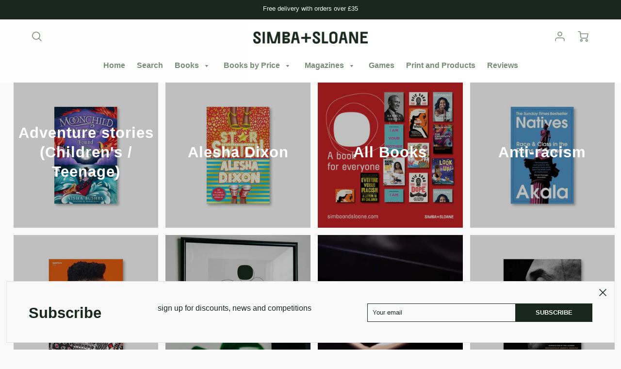

--- FILE ---
content_type: text/html; charset=utf-8
request_url: https://simbaandsloane.com/es/collections
body_size: 26969
content:
<!doctype html>
<!--[if IE 8]><html class="no-js lt-ie9" lang="en"> <![endif]-->
<!--[if IE 9 ]><html class="ie9 no-js"> <![endif]-->
<!--[if (gt IE 9)|!(IE)]><!--> <html class="no-js" lang="es"> <!--<![endif]-->
<head>
  <!-- Google tag (gtag.js) -->
<script async src="https://www.googletagmanager.com/gtag/js?id=G-0RJV24KCD1"></script>
<script>
  window.dataLayer = window.dataLayer || [];
  function gtag(){dataLayer.push(arguments);}
  gtag('js', new Date());

  gtag('config', 'G-0RJV24KCD1');
</script>
  <meta name="facebook-domain-verification" content="pwoq0fn1l8xi5e9i9qf15ovk70uykh" />
  <!-- Loft Version 1.4.11 -->
  <!-- Basic page needs ================================================== -->
  <meta charset="utf-8">
  <meta http-equiv="X-UA-Compatible" content="IE=edge">
  

  <!-- Title and description ================================================== -->
  <title>
    Colecciones &ndash; Simba and Sloane Ltd
  </title>

  
  <meta name="description" content="We sell books, art and products whilst amplifying underrepresented voices.">
  

  <!-- Helpers ================================================== -->
  <!-- /snippets/social-meta-tags.liquid -->




<meta property="og:site_name" content="Simba and Sloane Ltd">
<meta property="og:url" content="https://simbaandsloane.com/es/collections">
<meta property="og:title" content="Colecciones">
<meta property="og:type" content="website">
<meta property="og:description" content="We sell books, art and products whilst amplifying underrepresented voices.">



  
  



<meta name="twitter:site" content="@simbaandsloane">

<meta name="twitter:card" content="summary_large_image">
<meta name="twitter:title" content="Colecciones">
<meta name="twitter:description" content="We sell books, art and products whilst amplifying underrepresented voices.">

  <link rel="canonical" href="https://simbaandsloane.com/es/collections">
  <meta name="viewport" content="width=device-width,initial-scale=1,shrink-to-fit=no">
  <meta name="theme-color" content="#778b76">  

  

<!-- Base CSS ================================================== -->
  <link href="//simbaandsloane.com/cdn/shop/t/3/assets/timber.scss.css?v=161646951075396779251759260091" rel="stylesheet" type="text/css" media="all" />
  <link href="//simbaandsloane.com/cdn/shop/t/3/assets/theme.scss.css?v=104571285430252600921760857610" rel="stylesheet" type="text/css" media="all" /> 

  <link href="https://cdnjs.cloudflare.com/ajax/libs/fancybox/3.1.20/jquery.fancybox.min.css" rel="stylesheet">
  <link rel="stylesheet" type="text/css" href="//cdn.jsdelivr.net/npm/slick-carousel@1.8.1/slick/slick-theme.css"/>
  
  <!--[if IE 9 ]>
  <link href="//simbaandsloane.com/cdn/shop/t/3/assets/theme-IE.scss.css?v=113078013651358477161591369869" rel="stylesheet" type="text/css" media="all" /> 
  <![endif]-->

  <!-- Extension CSS ================================================== -->
  <link href="//simbaandsloane.com/cdn/shop/t/3/assets/plugins.scss.css?v=92832515176688702261595987313" rel="stylesheet" type="text/css" media="all" />

  <!-- THEME JS INIT -->  
 
  <script src="//simbaandsloane.com/cdn/shop/t/3/assets/theme.js?v=155789062770879892381629840672" type="text/javascript"></script>
  
  <!--[if IE 9]>
  <script type="text/javascript">
  !function(r){function e(r,e,n,t,o,u){for(var a=0,c=0,f=(r=String(r)).length,d="",i=0;c<f;){var h=r.charCodeAt(c);for(a=(a<<o)+(h=h<256?n[h]:-1),i+=o;i>=u;){var C=a>>(i-=u);d+=t.charAt(C),a^=C<<i}++c}return!e&&i>0&&(d+=t.charAt(a<<u-i)),d}for(var n="ABCDEFGHIJKLMNOPQRSTUVWXYZabcdefghijklmnopqrstuvwxyz0123456789+/",t="",o=[256],u=[256],a=0,c={encode:function(r){return r.replace(/[\u0080-\u07ff]/g,function(r){var e=r.charCodeAt(0);return String.fromCharCode(192|e>>6,128|63&e)}).replace(/[\u0800-\uffff]/g,function(r){var e=r.charCodeAt(0);return String.fromCharCode(224|e>>12,128|e>>6&63,128|63&e)})},decode:function(r){return r.replace(/[\u00e0-\u00ef][\u0080-\u00bf][\u0080-\u00bf]/g,function(r){var e=(15&r.charCodeAt(0))<<12|(63&r.charCodeAt(1))<<6|63&r.charCodeAt(2);return String.fromCharCode(e)}).replace(/[\u00c0-\u00df][\u0080-\u00bf]/g,function(r){var e=(31&r.charCodeAt(0))<<6|63&r.charCodeAt(1);return String.fromCharCode(e)})}};a<256;){var f=String.fromCharCode(a);t+=f,u[a]=a,o[a]=n.indexOf(f),++a}var d=r.base64=function(r,e,n){return e?d[r](e,n):r?null:this};d.btoa=d.encode=function(r,t){return r=!1===d.raw||d.utf8encode||t?c.encode(r):r,(r=e(r,!1,u,n,8,6))+"====".slice(r.length%4||4)},d.atob=d.decode=function(r,n){var u=(r=String(r).split("=")).length;do{r[--u]=e(r[u],!0,o,t,6,8)}while(u>0);return r=r.join(""),!1===d.raw||d.utf8decode||n?c.decode(r):r}}(jQuery);
  var btoa = function (str) {return jQuery.base64.encode(str);};
  </script>
  <![endif]-->
  <script>
    theme.Currency.moneyFormat = '£{{amount}}';
    theme.routes = {
    root_url: '/es',
    account_url: '/es/account',
    account_login_url: '/es/account/login',
    account_logout_url: '/es/account/logout',
    account_recover_url: '/es/account/recover',
    account_register_url: '/es/account/register',
    account_addresses_url: '/es/account/addresses',
    collections_url: '/es/collections',
    all_products_collection_url: '/es/collections/all',
    product_recommendations_url: '/es/recommendations/products',
    search_url: '/es/search',
    cart_url: '/es/cart',
    cart_add_url: '/es/cart/add',
    cart_change_url: '/es/cart/change',
    cart_clear_url: '/es/cart/clear'
  };
  </script>

  <script>window.performance && window.performance.mark && window.performance.mark('shopify.content_for_header.start');</script><meta id="shopify-digital-wallet" name="shopify-digital-wallet" content="/40099840164/digital_wallets/dialog">
<meta name="shopify-checkout-api-token" content="89f5242be10579ed23b01feac9bcb79d">
<meta id="in-context-paypal-metadata" data-shop-id="40099840164" data-venmo-supported="false" data-environment="production" data-locale="es_ES" data-paypal-v4="true" data-currency="GBP">
<link rel="alternate" hreflang="x-default" href="https://simbaandsloane.com/collections">
<link rel="alternate" hreflang="en" href="https://simbaandsloane.com/collections">
<link rel="alternate" hreflang="es" href="https://simbaandsloane.com/es/collections">
<link rel="alternate" hreflang="fr" href="https://simbaandsloane.com/fr/collections">
<script async="async" src="/checkouts/internal/preloads.js?locale=es-GB"></script>
<link rel="preconnect" href="https://shop.app" crossorigin="anonymous">
<script async="async" src="https://shop.app/checkouts/internal/preloads.js?locale=es-GB&shop_id=40099840164" crossorigin="anonymous"></script>
<script id="apple-pay-shop-capabilities" type="application/json">{"shopId":40099840164,"countryCode":"GB","currencyCode":"GBP","merchantCapabilities":["supports3DS"],"merchantId":"gid:\/\/shopify\/Shop\/40099840164","merchantName":"Simba and Sloane Ltd","requiredBillingContactFields":["postalAddress","email"],"requiredShippingContactFields":["postalAddress","email"],"shippingType":"shipping","supportedNetworks":["visa","maestro","masterCard","amex","discover","elo"],"total":{"type":"pending","label":"Simba and Sloane Ltd","amount":"1.00"},"shopifyPaymentsEnabled":true,"supportsSubscriptions":true}</script>
<script id="shopify-features" type="application/json">{"accessToken":"89f5242be10579ed23b01feac9bcb79d","betas":["rich-media-storefront-analytics"],"domain":"simbaandsloane.com","predictiveSearch":true,"shopId":40099840164,"locale":"es"}</script>
<script>var Shopify = Shopify || {};
Shopify.shop = "simba-and-sloane.myshopify.com";
Shopify.locale = "es";
Shopify.currency = {"active":"GBP","rate":"1.0"};
Shopify.country = "GB";
Shopify.theme = {"name":"Loft","id":100997398692,"schema_name":"Loft","schema_version":"1.5.3","theme_store_id":846,"role":"main"};
Shopify.theme.handle = "null";
Shopify.theme.style = {"id":null,"handle":null};
Shopify.cdnHost = "simbaandsloane.com/cdn";
Shopify.routes = Shopify.routes || {};
Shopify.routes.root = "/es/";</script>
<script type="module">!function(o){(o.Shopify=o.Shopify||{}).modules=!0}(window);</script>
<script>!function(o){function n(){var o=[];function n(){o.push(Array.prototype.slice.apply(arguments))}return n.q=o,n}var t=o.Shopify=o.Shopify||{};t.loadFeatures=n(),t.autoloadFeatures=n()}(window);</script>
<script>
  window.ShopifyPay = window.ShopifyPay || {};
  window.ShopifyPay.apiHost = "shop.app\/pay";
  window.ShopifyPay.redirectState = null;
</script>
<script id="shop-js-analytics" type="application/json">{"pageType":"list-collections"}</script>
<script defer="defer" async type="module" src="//simbaandsloane.com/cdn/shopifycloud/shop-js/modules/v2/client.init-shop-cart-sync_2Gr3Q33f.es.esm.js"></script>
<script defer="defer" async type="module" src="//simbaandsloane.com/cdn/shopifycloud/shop-js/modules/v2/chunk.common_noJfOIa7.esm.js"></script>
<script defer="defer" async type="module" src="//simbaandsloane.com/cdn/shopifycloud/shop-js/modules/v2/chunk.modal_Deo2FJQo.esm.js"></script>
<script type="module">
  await import("//simbaandsloane.com/cdn/shopifycloud/shop-js/modules/v2/client.init-shop-cart-sync_2Gr3Q33f.es.esm.js");
await import("//simbaandsloane.com/cdn/shopifycloud/shop-js/modules/v2/chunk.common_noJfOIa7.esm.js");
await import("//simbaandsloane.com/cdn/shopifycloud/shop-js/modules/v2/chunk.modal_Deo2FJQo.esm.js");

  window.Shopify.SignInWithShop?.initShopCartSync?.({"fedCMEnabled":true,"windoidEnabled":true});

</script>
<script>
  window.Shopify = window.Shopify || {};
  if (!window.Shopify.featureAssets) window.Shopify.featureAssets = {};
  window.Shopify.featureAssets['shop-js'] = {"shop-cart-sync":["modules/v2/client.shop-cart-sync_CLKquFP5.es.esm.js","modules/v2/chunk.common_noJfOIa7.esm.js","modules/v2/chunk.modal_Deo2FJQo.esm.js"],"init-fed-cm":["modules/v2/client.init-fed-cm_UIHl99eI.es.esm.js","modules/v2/chunk.common_noJfOIa7.esm.js","modules/v2/chunk.modal_Deo2FJQo.esm.js"],"shop-cash-offers":["modules/v2/client.shop-cash-offers_CmfU17z0.es.esm.js","modules/v2/chunk.common_noJfOIa7.esm.js","modules/v2/chunk.modal_Deo2FJQo.esm.js"],"shop-login-button":["modules/v2/client.shop-login-button_TNcmr2ON.es.esm.js","modules/v2/chunk.common_noJfOIa7.esm.js","modules/v2/chunk.modal_Deo2FJQo.esm.js"],"pay-button":["modules/v2/client.pay-button_Bev6HBFS.es.esm.js","modules/v2/chunk.common_noJfOIa7.esm.js","modules/v2/chunk.modal_Deo2FJQo.esm.js"],"shop-button":["modules/v2/client.shop-button_D1FAYBb2.es.esm.js","modules/v2/chunk.common_noJfOIa7.esm.js","modules/v2/chunk.modal_Deo2FJQo.esm.js"],"avatar":["modules/v2/client.avatar_BTnouDA3.es.esm.js"],"init-windoid":["modules/v2/client.init-windoid_DEZXpPDW.es.esm.js","modules/v2/chunk.common_noJfOIa7.esm.js","modules/v2/chunk.modal_Deo2FJQo.esm.js"],"init-shop-for-new-customer-accounts":["modules/v2/client.init-shop-for-new-customer-accounts_BplbpZyb.es.esm.js","modules/v2/client.shop-login-button_TNcmr2ON.es.esm.js","modules/v2/chunk.common_noJfOIa7.esm.js","modules/v2/chunk.modal_Deo2FJQo.esm.js"],"init-shop-email-lookup-coordinator":["modules/v2/client.init-shop-email-lookup-coordinator_HqkMc84a.es.esm.js","modules/v2/chunk.common_noJfOIa7.esm.js","modules/v2/chunk.modal_Deo2FJQo.esm.js"],"init-shop-cart-sync":["modules/v2/client.init-shop-cart-sync_2Gr3Q33f.es.esm.js","modules/v2/chunk.common_noJfOIa7.esm.js","modules/v2/chunk.modal_Deo2FJQo.esm.js"],"shop-toast-manager":["modules/v2/client.shop-toast-manager_SugAQS8a.es.esm.js","modules/v2/chunk.common_noJfOIa7.esm.js","modules/v2/chunk.modal_Deo2FJQo.esm.js"],"init-customer-accounts":["modules/v2/client.init-customer-accounts_fxIyJgvX.es.esm.js","modules/v2/client.shop-login-button_TNcmr2ON.es.esm.js","modules/v2/chunk.common_noJfOIa7.esm.js","modules/v2/chunk.modal_Deo2FJQo.esm.js"],"init-customer-accounts-sign-up":["modules/v2/client.init-customer-accounts-sign-up_DnItKKRk.es.esm.js","modules/v2/client.shop-login-button_TNcmr2ON.es.esm.js","modules/v2/chunk.common_noJfOIa7.esm.js","modules/v2/chunk.modal_Deo2FJQo.esm.js"],"shop-follow-button":["modules/v2/client.shop-follow-button_Bfwbpk3m.es.esm.js","modules/v2/chunk.common_noJfOIa7.esm.js","modules/v2/chunk.modal_Deo2FJQo.esm.js"],"checkout-modal":["modules/v2/client.checkout-modal_BA6xEtNy.es.esm.js","modules/v2/chunk.common_noJfOIa7.esm.js","modules/v2/chunk.modal_Deo2FJQo.esm.js"],"shop-login":["modules/v2/client.shop-login_D2RP8Rbe.es.esm.js","modules/v2/chunk.common_noJfOIa7.esm.js","modules/v2/chunk.modal_Deo2FJQo.esm.js"],"lead-capture":["modules/v2/client.lead-capture_Dq1M6aah.es.esm.js","modules/v2/chunk.common_noJfOIa7.esm.js","modules/v2/chunk.modal_Deo2FJQo.esm.js"],"payment-terms":["modules/v2/client.payment-terms_DYWUeaxY.es.esm.js","modules/v2/chunk.common_noJfOIa7.esm.js","modules/v2/chunk.modal_Deo2FJQo.esm.js"]};
</script>
<script>(function() {
  var isLoaded = false;
  function asyncLoad() {
    if (isLoaded) return;
    isLoaded = true;
    var urls = ["https:\/\/chimpstatic.com\/mcjs-connected\/js\/users\/e897dfb84fd7ca8f229c0ce8d\/dd53b41e97d985c15b05f496c.js?shop=simba-and-sloane.myshopify.com","https:\/\/ecommplugins-scripts.trustpilot.com\/v2.1\/js\/header.min.js?settings=eyJrZXkiOiI1aFI2TWs1UWlnWlRiclZvIn0=\u0026shop=simba-and-sloane.myshopify.com","https:\/\/ecommplugins-trustboxsettings.trustpilot.com\/simba-and-sloane.myshopify.com.js?settings=1614163921352\u0026shop=simba-and-sloane.myshopify.com","https:\/\/widget.trustpilot.com\/bootstrap\/v5\/tp.widget.sync.bootstrap.min.js?shop=simba-and-sloane.myshopify.com"];
    for (var i = 0; i < urls.length; i++) {
      var s = document.createElement('script');
      s.type = 'text/javascript';
      s.async = true;
      s.src = urls[i];
      var x = document.getElementsByTagName('script')[0];
      x.parentNode.insertBefore(s, x);
    }
  };
  if(window.attachEvent) {
    window.attachEvent('onload', asyncLoad);
  } else {
    window.addEventListener('load', asyncLoad, false);
  }
})();</script>
<script id="__st">var __st={"a":40099840164,"offset":0,"reqid":"01e347d2-0c77-4faf-a2b6-e78df5bbf95a-1769213735","pageurl":"simbaandsloane.com\/es\/collections","u":"db122a512dd9","p":"collections"};</script>
<script>window.ShopifyPaypalV4VisibilityTracking = true;</script>
<script id="captcha-bootstrap">!function(){'use strict';const t='contact',e='account',n='new_comment',o=[[t,t],['blogs',n],['comments',n],[t,'customer']],c=[[e,'customer_login'],[e,'guest_login'],[e,'recover_customer_password'],[e,'create_customer']],r=t=>t.map((([t,e])=>`form[action*='/${t}']:not([data-nocaptcha='true']) input[name='form_type'][value='${e}']`)).join(','),a=t=>()=>t?[...document.querySelectorAll(t)].map((t=>t.form)):[];function s(){const t=[...o],e=r(t);return a(e)}const i='password',u='form_key',d=['recaptcha-v3-token','g-recaptcha-response','h-captcha-response',i],f=()=>{try{return window.sessionStorage}catch{return}},m='__shopify_v',_=t=>t.elements[u];function p(t,e,n=!1){try{const o=window.sessionStorage,c=JSON.parse(o.getItem(e)),{data:r}=function(t){const{data:e,action:n}=t;return t[m]||n?{data:e,action:n}:{data:t,action:n}}(c);for(const[e,n]of Object.entries(r))t.elements[e]&&(t.elements[e].value=n);n&&o.removeItem(e)}catch(o){console.error('form repopulation failed',{error:o})}}const l='form_type',E='cptcha';function T(t){t.dataset[E]=!0}const w=window,h=w.document,L='Shopify',v='ce_forms',y='captcha';let A=!1;((t,e)=>{const n=(g='f06e6c50-85a8-45c8-87d0-21a2b65856fe',I='https://cdn.shopify.com/shopifycloud/storefront-forms-hcaptcha/ce_storefront_forms_captcha_hcaptcha.v1.5.2.iife.js',D={infoText:'Protegido por hCaptcha',privacyText:'Privacidad',termsText:'Términos'},(t,e,n)=>{const o=w[L][v],c=o.bindForm;if(c)return c(t,g,e,D).then(n);var r;o.q.push([[t,g,e,D],n]),r=I,A||(h.body.append(Object.assign(h.createElement('script'),{id:'captcha-provider',async:!0,src:r})),A=!0)});var g,I,D;w[L]=w[L]||{},w[L][v]=w[L][v]||{},w[L][v].q=[],w[L][y]=w[L][y]||{},w[L][y].protect=function(t,e){n(t,void 0,e),T(t)},Object.freeze(w[L][y]),function(t,e,n,w,h,L){const[v,y,A,g]=function(t,e,n){const i=e?o:[],u=t?c:[],d=[...i,...u],f=r(d),m=r(i),_=r(d.filter((([t,e])=>n.includes(e))));return[a(f),a(m),a(_),s()]}(w,h,L),I=t=>{const e=t.target;return e instanceof HTMLFormElement?e:e&&e.form},D=t=>v().includes(t);t.addEventListener('submit',(t=>{const e=I(t);if(!e)return;const n=D(e)&&!e.dataset.hcaptchaBound&&!e.dataset.recaptchaBound,o=_(e),c=g().includes(e)&&(!o||!o.value);(n||c)&&t.preventDefault(),c&&!n&&(function(t){try{if(!f())return;!function(t){const e=f();if(!e)return;const n=_(t);if(!n)return;const o=n.value;o&&e.removeItem(o)}(t);const e=Array.from(Array(32),(()=>Math.random().toString(36)[2])).join('');!function(t,e){_(t)||t.append(Object.assign(document.createElement('input'),{type:'hidden',name:u})),t.elements[u].value=e}(t,e),function(t,e){const n=f();if(!n)return;const o=[...t.querySelectorAll(`input[type='${i}']`)].map((({name:t})=>t)),c=[...d,...o],r={};for(const[a,s]of new FormData(t).entries())c.includes(a)||(r[a]=s);n.setItem(e,JSON.stringify({[m]:1,action:t.action,data:r}))}(t,e)}catch(e){console.error('failed to persist form',e)}}(e),e.submit())}));const S=(t,e)=>{t&&!t.dataset[E]&&(n(t,e.some((e=>e===t))),T(t))};for(const o of['focusin','change'])t.addEventListener(o,(t=>{const e=I(t);D(e)&&S(e,y())}));const B=e.get('form_key'),M=e.get(l),P=B&&M;t.addEventListener('DOMContentLoaded',(()=>{const t=y();if(P)for(const e of t)e.elements[l].value===M&&p(e,B);[...new Set([...A(),...v().filter((t=>'true'===t.dataset.shopifyCaptcha))])].forEach((e=>S(e,t)))}))}(h,new URLSearchParams(w.location.search),n,t,e,['guest_login'])})(!0,!0)}();</script>
<script integrity="sha256-4kQ18oKyAcykRKYeNunJcIwy7WH5gtpwJnB7kiuLZ1E=" data-source-attribution="shopify.loadfeatures" defer="defer" src="//simbaandsloane.com/cdn/shopifycloud/storefront/assets/storefront/load_feature-a0a9edcb.js" crossorigin="anonymous"></script>
<script crossorigin="anonymous" defer="defer" src="//simbaandsloane.com/cdn/shopifycloud/storefront/assets/shopify_pay/storefront-65b4c6d7.js?v=20250812"></script>
<script data-source-attribution="shopify.dynamic_checkout.dynamic.init">var Shopify=Shopify||{};Shopify.PaymentButton=Shopify.PaymentButton||{isStorefrontPortableWallets:!0,init:function(){window.Shopify.PaymentButton.init=function(){};var t=document.createElement("script");t.src="https://simbaandsloane.com/cdn/shopifycloud/portable-wallets/latest/portable-wallets.es.js",t.type="module",document.head.appendChild(t)}};
</script>
<script data-source-attribution="shopify.dynamic_checkout.buyer_consent">
  function portableWalletsHideBuyerConsent(e){var t=document.getElementById("shopify-buyer-consent"),n=document.getElementById("shopify-subscription-policy-button");t&&n&&(t.classList.add("hidden"),t.setAttribute("aria-hidden","true"),n.removeEventListener("click",e))}function portableWalletsShowBuyerConsent(e){var t=document.getElementById("shopify-buyer-consent"),n=document.getElementById("shopify-subscription-policy-button");t&&n&&(t.classList.remove("hidden"),t.removeAttribute("aria-hidden"),n.addEventListener("click",e))}window.Shopify?.PaymentButton&&(window.Shopify.PaymentButton.hideBuyerConsent=portableWalletsHideBuyerConsent,window.Shopify.PaymentButton.showBuyerConsent=portableWalletsShowBuyerConsent);
</script>
<script data-source-attribution="shopify.dynamic_checkout.cart.bootstrap">document.addEventListener("DOMContentLoaded",(function(){function t(){return document.querySelector("shopify-accelerated-checkout-cart, shopify-accelerated-checkout")}if(t())Shopify.PaymentButton.init();else{new MutationObserver((function(e,n){t()&&(Shopify.PaymentButton.init(),n.disconnect())})).observe(document.body,{childList:!0,subtree:!0})}}));
</script>
<link id="shopify-accelerated-checkout-styles" rel="stylesheet" media="screen" href="https://simbaandsloane.com/cdn/shopifycloud/portable-wallets/latest/accelerated-checkout-backwards-compat.css" crossorigin="anonymous">
<style id="shopify-accelerated-checkout-cart">
        #shopify-buyer-consent {
  margin-top: 1em;
  display: inline-block;
  width: 100%;
}

#shopify-buyer-consent.hidden {
  display: none;
}

#shopify-subscription-policy-button {
  background: none;
  border: none;
  padding: 0;
  text-decoration: underline;
  font-size: inherit;
  cursor: pointer;
}

#shopify-subscription-policy-button::before {
  box-shadow: none;
}

      </style>

<script>window.performance && window.performance.mark && window.performance.mark('shopify.content_for_header.end');</script>


  <!-- Header hook for plugins ================================================== -->
  <!-- /snippets/oldIE-js.liquid -->


<!--[if lt IE 9]>
<script src="//cdnjs.cloudflare.com/ajax/libs/html5shiv/3.7.2/html5shiv.min.js" type="text/javascript"></script>
<script src="//simbaandsloane.com/cdn/shop/t/3/assets/respond.min.js?v=1049" type="text/javascript"></script>
<link href="//simbaandsloane.com/cdn/shop/t/3/assets/respond-proxy.html" id="respond-proxy" rel="respond-proxy" />
<link href="//simbaandsloane.com/search?q=861bfc77059cad176ef804352a57f979" id="respond-redirect" rel="respond-redirect" />
<script src="//simbaandsloane.com/search?q=861bfc77059cad176ef804352a57f979" type="text/javascript"></script>
<![endif]-->


<link href="https://monorail-edge.shopifysvc.com" rel="dns-prefetch">
<script>(function(){if ("sendBeacon" in navigator && "performance" in window) {try {var session_token_from_headers = performance.getEntriesByType('navigation')[0].serverTiming.find(x => x.name == '_s').description;} catch {var session_token_from_headers = undefined;}var session_cookie_matches = document.cookie.match(/_shopify_s=([^;]*)/);var session_token_from_cookie = session_cookie_matches && session_cookie_matches.length === 2 ? session_cookie_matches[1] : "";var session_token = session_token_from_headers || session_token_from_cookie || "";function handle_abandonment_event(e) {var entries = performance.getEntries().filter(function(entry) {return /monorail-edge.shopifysvc.com/.test(entry.name);});if (!window.abandonment_tracked && entries.length === 0) {window.abandonment_tracked = true;var currentMs = Date.now();var navigation_start = performance.timing.navigationStart;var payload = {shop_id: 40099840164,url: window.location.href,navigation_start,duration: currentMs - navigation_start,session_token,page_type: "list-collections"};window.navigator.sendBeacon("https://monorail-edge.shopifysvc.com/v1/produce", JSON.stringify({schema_id: "online_store_buyer_site_abandonment/1.1",payload: payload,metadata: {event_created_at_ms: currentMs,event_sent_at_ms: currentMs}}));}}window.addEventListener('pagehide', handle_abandonment_event);}}());</script>
<script id="web-pixels-manager-setup">(function e(e,d,r,n,o){if(void 0===o&&(o={}),!Boolean(null===(a=null===(i=window.Shopify)||void 0===i?void 0:i.analytics)||void 0===a?void 0:a.replayQueue)){var i,a;window.Shopify=window.Shopify||{};var t=window.Shopify;t.analytics=t.analytics||{};var s=t.analytics;s.replayQueue=[],s.publish=function(e,d,r){return s.replayQueue.push([e,d,r]),!0};try{self.performance.mark("wpm:start")}catch(e){}var l=function(){var e={modern:/Edge?\/(1{2}[4-9]|1[2-9]\d|[2-9]\d{2}|\d{4,})\.\d+(\.\d+|)|Firefox\/(1{2}[4-9]|1[2-9]\d|[2-9]\d{2}|\d{4,})\.\d+(\.\d+|)|Chrom(ium|e)\/(9{2}|\d{3,})\.\d+(\.\d+|)|(Maci|X1{2}).+ Version\/(15\.\d+|(1[6-9]|[2-9]\d|\d{3,})\.\d+)([,.]\d+|)( \(\w+\)|)( Mobile\/\w+|) Safari\/|Chrome.+OPR\/(9{2}|\d{3,})\.\d+\.\d+|(CPU[ +]OS|iPhone[ +]OS|CPU[ +]iPhone|CPU IPhone OS|CPU iPad OS)[ +]+(15[._]\d+|(1[6-9]|[2-9]\d|\d{3,})[._]\d+)([._]\d+|)|Android:?[ /-](13[3-9]|1[4-9]\d|[2-9]\d{2}|\d{4,})(\.\d+|)(\.\d+|)|Android.+Firefox\/(13[5-9]|1[4-9]\d|[2-9]\d{2}|\d{4,})\.\d+(\.\d+|)|Android.+Chrom(ium|e)\/(13[3-9]|1[4-9]\d|[2-9]\d{2}|\d{4,})\.\d+(\.\d+|)|SamsungBrowser\/([2-9]\d|\d{3,})\.\d+/,legacy:/Edge?\/(1[6-9]|[2-9]\d|\d{3,})\.\d+(\.\d+|)|Firefox\/(5[4-9]|[6-9]\d|\d{3,})\.\d+(\.\d+|)|Chrom(ium|e)\/(5[1-9]|[6-9]\d|\d{3,})\.\d+(\.\d+|)([\d.]+$|.*Safari\/(?![\d.]+ Edge\/[\d.]+$))|(Maci|X1{2}).+ Version\/(10\.\d+|(1[1-9]|[2-9]\d|\d{3,})\.\d+)([,.]\d+|)( \(\w+\)|)( Mobile\/\w+|) Safari\/|Chrome.+OPR\/(3[89]|[4-9]\d|\d{3,})\.\d+\.\d+|(CPU[ +]OS|iPhone[ +]OS|CPU[ +]iPhone|CPU IPhone OS|CPU iPad OS)[ +]+(10[._]\d+|(1[1-9]|[2-9]\d|\d{3,})[._]\d+)([._]\d+|)|Android:?[ /-](13[3-9]|1[4-9]\d|[2-9]\d{2}|\d{4,})(\.\d+|)(\.\d+|)|Mobile Safari.+OPR\/([89]\d|\d{3,})\.\d+\.\d+|Android.+Firefox\/(13[5-9]|1[4-9]\d|[2-9]\d{2}|\d{4,})\.\d+(\.\d+|)|Android.+Chrom(ium|e)\/(13[3-9]|1[4-9]\d|[2-9]\d{2}|\d{4,})\.\d+(\.\d+|)|Android.+(UC? ?Browser|UCWEB|U3)[ /]?(15\.([5-9]|\d{2,})|(1[6-9]|[2-9]\d|\d{3,})\.\d+)\.\d+|SamsungBrowser\/(5\.\d+|([6-9]|\d{2,})\.\d+)|Android.+MQ{2}Browser\/(14(\.(9|\d{2,})|)|(1[5-9]|[2-9]\d|\d{3,})(\.\d+|))(\.\d+|)|K[Aa][Ii]OS\/(3\.\d+|([4-9]|\d{2,})\.\d+)(\.\d+|)/},d=e.modern,r=e.legacy,n=navigator.userAgent;return n.match(d)?"modern":n.match(r)?"legacy":"unknown"}(),u="modern"===l?"modern":"legacy",c=(null!=n?n:{modern:"",legacy:""})[u],f=function(e){return[e.baseUrl,"/wpm","/b",e.hashVersion,"modern"===e.buildTarget?"m":"l",".js"].join("")}({baseUrl:d,hashVersion:r,buildTarget:u}),m=function(e){var d=e.version,r=e.bundleTarget,n=e.surface,o=e.pageUrl,i=e.monorailEndpoint;return{emit:function(e){var a=e.status,t=e.errorMsg,s=(new Date).getTime(),l=JSON.stringify({metadata:{event_sent_at_ms:s},events:[{schema_id:"web_pixels_manager_load/3.1",payload:{version:d,bundle_target:r,page_url:o,status:a,surface:n,error_msg:t},metadata:{event_created_at_ms:s}}]});if(!i)return console&&console.warn&&console.warn("[Web Pixels Manager] No Monorail endpoint provided, skipping logging."),!1;try{return self.navigator.sendBeacon.bind(self.navigator)(i,l)}catch(e){}var u=new XMLHttpRequest;try{return u.open("POST",i,!0),u.setRequestHeader("Content-Type","text/plain"),u.send(l),!0}catch(e){return console&&console.warn&&console.warn("[Web Pixels Manager] Got an unhandled error while logging to Monorail."),!1}}}}({version:r,bundleTarget:l,surface:e.surface,pageUrl:self.location.href,monorailEndpoint:e.monorailEndpoint});try{o.browserTarget=l,function(e){var d=e.src,r=e.async,n=void 0===r||r,o=e.onload,i=e.onerror,a=e.sri,t=e.scriptDataAttributes,s=void 0===t?{}:t,l=document.createElement("script"),u=document.querySelector("head"),c=document.querySelector("body");if(l.async=n,l.src=d,a&&(l.integrity=a,l.crossOrigin="anonymous"),s)for(var f in s)if(Object.prototype.hasOwnProperty.call(s,f))try{l.dataset[f]=s[f]}catch(e){}if(o&&l.addEventListener("load",o),i&&l.addEventListener("error",i),u)u.appendChild(l);else{if(!c)throw new Error("Did not find a head or body element to append the script");c.appendChild(l)}}({src:f,async:!0,onload:function(){if(!function(){var e,d;return Boolean(null===(d=null===(e=window.Shopify)||void 0===e?void 0:e.analytics)||void 0===d?void 0:d.initialized)}()){var d=window.webPixelsManager.init(e)||void 0;if(d){var r=window.Shopify.analytics;r.replayQueue.forEach((function(e){var r=e[0],n=e[1],o=e[2];d.publishCustomEvent(r,n,o)})),r.replayQueue=[],r.publish=d.publishCustomEvent,r.visitor=d.visitor,r.initialized=!0}}},onerror:function(){return m.emit({status:"failed",errorMsg:"".concat(f," has failed to load")})},sri:function(e){var d=/^sha384-[A-Za-z0-9+/=]+$/;return"string"==typeof e&&d.test(e)}(c)?c:"",scriptDataAttributes:o}),m.emit({status:"loading"})}catch(e){m.emit({status:"failed",errorMsg:(null==e?void 0:e.message)||"Unknown error"})}}})({shopId: 40099840164,storefrontBaseUrl: "https://simbaandsloane.com",extensionsBaseUrl: "https://extensions.shopifycdn.com/cdn/shopifycloud/web-pixels-manager",monorailEndpoint: "https://monorail-edge.shopifysvc.com/unstable/produce_batch",surface: "storefront-renderer",enabledBetaFlags: ["2dca8a86"],webPixelsConfigList: [{"id":"165314724","configuration":"{\"pixel_id\":\"240582487065739\",\"pixel_type\":\"facebook_pixel\",\"metaapp_system_user_token\":\"-\"}","eventPayloadVersion":"v1","runtimeContext":"OPEN","scriptVersion":"ca16bc87fe92b6042fbaa3acc2fbdaa6","type":"APP","apiClientId":2329312,"privacyPurposes":["ANALYTICS","MARKETING","SALE_OF_DATA"],"dataSharingAdjustments":{"protectedCustomerApprovalScopes":["read_customer_address","read_customer_email","read_customer_name","read_customer_personal_data","read_customer_phone"]}},{"id":"170885284","eventPayloadVersion":"v1","runtimeContext":"LAX","scriptVersion":"1","type":"CUSTOM","privacyPurposes":["ANALYTICS"],"name":"Google Analytics tag (migrated)"},{"id":"shopify-app-pixel","configuration":"{}","eventPayloadVersion":"v1","runtimeContext":"STRICT","scriptVersion":"0450","apiClientId":"shopify-pixel","type":"APP","privacyPurposes":["ANALYTICS","MARKETING"]},{"id":"shopify-custom-pixel","eventPayloadVersion":"v1","runtimeContext":"LAX","scriptVersion":"0450","apiClientId":"shopify-pixel","type":"CUSTOM","privacyPurposes":["ANALYTICS","MARKETING"]}],isMerchantRequest: false,initData: {"shop":{"name":"Simba and Sloane Ltd","paymentSettings":{"currencyCode":"GBP"},"myshopifyDomain":"simba-and-sloane.myshopify.com","countryCode":"GB","storefrontUrl":"https:\/\/simbaandsloane.com\/es"},"customer":null,"cart":null,"checkout":null,"productVariants":[],"purchasingCompany":null},},"https://simbaandsloane.com/cdn","fcfee988w5aeb613cpc8e4bc33m6693e112",{"modern":"","legacy":""},{"shopId":"40099840164","storefrontBaseUrl":"https:\/\/simbaandsloane.com","extensionBaseUrl":"https:\/\/extensions.shopifycdn.com\/cdn\/shopifycloud\/web-pixels-manager","surface":"storefront-renderer","enabledBetaFlags":"[\"2dca8a86\"]","isMerchantRequest":"false","hashVersion":"fcfee988w5aeb613cpc8e4bc33m6693e112","publish":"custom","events":"[[\"page_viewed\",{}]]"});</script><script>
  window.ShopifyAnalytics = window.ShopifyAnalytics || {};
  window.ShopifyAnalytics.meta = window.ShopifyAnalytics.meta || {};
  window.ShopifyAnalytics.meta.currency = 'GBP';
  var meta = {"page":{"pageType":"collections","requestId":"01e347d2-0c77-4faf-a2b6-e78df5bbf95a-1769213735"}};
  for (var attr in meta) {
    window.ShopifyAnalytics.meta[attr] = meta[attr];
  }
</script>
<script class="analytics">
  (function () {
    var customDocumentWrite = function(content) {
      var jquery = null;

      if (window.jQuery) {
        jquery = window.jQuery;
      } else if (window.Checkout && window.Checkout.$) {
        jquery = window.Checkout.$;
      }

      if (jquery) {
        jquery('body').append(content);
      }
    };

    var hasLoggedConversion = function(token) {
      if (token) {
        return document.cookie.indexOf('loggedConversion=' + token) !== -1;
      }
      return false;
    }

    var setCookieIfConversion = function(token) {
      if (token) {
        var twoMonthsFromNow = new Date(Date.now());
        twoMonthsFromNow.setMonth(twoMonthsFromNow.getMonth() + 2);

        document.cookie = 'loggedConversion=' + token + '; expires=' + twoMonthsFromNow;
      }
    }

    var trekkie = window.ShopifyAnalytics.lib = window.trekkie = window.trekkie || [];
    if (trekkie.integrations) {
      return;
    }
    trekkie.methods = [
      'identify',
      'page',
      'ready',
      'track',
      'trackForm',
      'trackLink'
    ];
    trekkie.factory = function(method) {
      return function() {
        var args = Array.prototype.slice.call(arguments);
        args.unshift(method);
        trekkie.push(args);
        return trekkie;
      };
    };
    for (var i = 0; i < trekkie.methods.length; i++) {
      var key = trekkie.methods[i];
      trekkie[key] = trekkie.factory(key);
    }
    trekkie.load = function(config) {
      trekkie.config = config || {};
      trekkie.config.initialDocumentCookie = document.cookie;
      var first = document.getElementsByTagName('script')[0];
      var script = document.createElement('script');
      script.type = 'text/javascript';
      script.onerror = function(e) {
        var scriptFallback = document.createElement('script');
        scriptFallback.type = 'text/javascript';
        scriptFallback.onerror = function(error) {
                var Monorail = {
      produce: function produce(monorailDomain, schemaId, payload) {
        var currentMs = new Date().getTime();
        var event = {
          schema_id: schemaId,
          payload: payload,
          metadata: {
            event_created_at_ms: currentMs,
            event_sent_at_ms: currentMs
          }
        };
        return Monorail.sendRequest("https://" + monorailDomain + "/v1/produce", JSON.stringify(event));
      },
      sendRequest: function sendRequest(endpointUrl, payload) {
        // Try the sendBeacon API
        if (window && window.navigator && typeof window.navigator.sendBeacon === 'function' && typeof window.Blob === 'function' && !Monorail.isIos12()) {
          var blobData = new window.Blob([payload], {
            type: 'text/plain'
          });

          if (window.navigator.sendBeacon(endpointUrl, blobData)) {
            return true;
          } // sendBeacon was not successful

        } // XHR beacon

        var xhr = new XMLHttpRequest();

        try {
          xhr.open('POST', endpointUrl);
          xhr.setRequestHeader('Content-Type', 'text/plain');
          xhr.send(payload);
        } catch (e) {
          console.log(e);
        }

        return false;
      },
      isIos12: function isIos12() {
        return window.navigator.userAgent.lastIndexOf('iPhone; CPU iPhone OS 12_') !== -1 || window.navigator.userAgent.lastIndexOf('iPad; CPU OS 12_') !== -1;
      }
    };
    Monorail.produce('monorail-edge.shopifysvc.com',
      'trekkie_storefront_load_errors/1.1',
      {shop_id: 40099840164,
      theme_id: 100997398692,
      app_name: "storefront",
      context_url: window.location.href,
      source_url: "//simbaandsloane.com/cdn/s/trekkie.storefront.8d95595f799fbf7e1d32231b9a28fd43b70c67d3.min.js"});

        };
        scriptFallback.async = true;
        scriptFallback.src = '//simbaandsloane.com/cdn/s/trekkie.storefront.8d95595f799fbf7e1d32231b9a28fd43b70c67d3.min.js';
        first.parentNode.insertBefore(scriptFallback, first);
      };
      script.async = true;
      script.src = '//simbaandsloane.com/cdn/s/trekkie.storefront.8d95595f799fbf7e1d32231b9a28fd43b70c67d3.min.js';
      first.parentNode.insertBefore(script, first);
    };
    trekkie.load(
      {"Trekkie":{"appName":"storefront","development":false,"defaultAttributes":{"shopId":40099840164,"isMerchantRequest":null,"themeId":100997398692,"themeCityHash":"17151850760468547743","contentLanguage":"es","currency":"GBP","eventMetadataId":"00f0efe8-a13d-4a9b-9a2c-833fb1d6eeb6"},"isServerSideCookieWritingEnabled":true,"monorailRegion":"shop_domain","enabledBetaFlags":["65f19447"]},"Session Attribution":{},"S2S":{"facebookCapiEnabled":false,"source":"trekkie-storefront-renderer","apiClientId":580111}}
    );

    var loaded = false;
    trekkie.ready(function() {
      if (loaded) return;
      loaded = true;

      window.ShopifyAnalytics.lib = window.trekkie;

      var originalDocumentWrite = document.write;
      document.write = customDocumentWrite;
      try { window.ShopifyAnalytics.merchantGoogleAnalytics.call(this); } catch(error) {};
      document.write = originalDocumentWrite;

      window.ShopifyAnalytics.lib.page(null,{"pageType":"collections","requestId":"01e347d2-0c77-4faf-a2b6-e78df5bbf95a-1769213735","shopifyEmitted":true});

      var match = window.location.pathname.match(/checkouts\/(.+)\/(thank_you|post_purchase)/)
      var token = match? match[1]: undefined;
      if (!hasLoggedConversion(token)) {
        setCookieIfConversion(token);
        
      }
    });


        var eventsListenerScript = document.createElement('script');
        eventsListenerScript.async = true;
        eventsListenerScript.src = "//simbaandsloane.com/cdn/shopifycloud/storefront/assets/shop_events_listener-3da45d37.js";
        document.getElementsByTagName('head')[0].appendChild(eventsListenerScript);

})();</script>
  <script>
  if (!window.ga || (window.ga && typeof window.ga !== 'function')) {
    window.ga = function ga() {
      (window.ga.q = window.ga.q || []).push(arguments);
      if (window.Shopify && window.Shopify.analytics && typeof window.Shopify.analytics.publish === 'function') {
        window.Shopify.analytics.publish("ga_stub_called", {}, {sendTo: "google_osp_migration"});
      }
      console.error("Shopify's Google Analytics stub called with:", Array.from(arguments), "\nSee https://help.shopify.com/manual/promoting-marketing/pixels/pixel-migration#google for more information.");
    };
    if (window.Shopify && window.Shopify.analytics && typeof window.Shopify.analytics.publish === 'function') {
      window.Shopify.analytics.publish("ga_stub_initialized", {}, {sendTo: "google_osp_migration"});
    }
  }
</script>
<script
  defer
  src="https://simbaandsloane.com/cdn/shopifycloud/perf-kit/shopify-perf-kit-3.0.4.min.js"
  data-application="storefront-renderer"
  data-shop-id="40099840164"
  data-render-region="gcp-us-central1"
  data-page-type="list-collections"
  data-theme-instance-id="100997398692"
  data-theme-name="Loft"
  data-theme-version="1.5.3"
  data-monorail-region="shop_domain"
  data-resource-timing-sampling-rate="10"
  data-shs="true"
  data-shs-beacon="true"
  data-shs-export-with-fetch="true"
  data-shs-logs-sample-rate="1"
  data-shs-beacon-endpoint="https://simbaandsloane.com/api/collect"
></script>
</head>

<body id="colecciones" class="template-list-collections template-list-collections" >
 
  <div id="shopify-section-announcement-bar" class="shopify-section shopify-section-announcement shopify-section sticky-promo"><!-- /sections/Announcement-bar.liquid -->





<style>
.promo-bar-offset{
    top:40px;
}
@media screen and (max-width:768px){
    .sticky-header{
        top:40px;
    }
    .promo-content-wrapper,
    .promo-bar{
        opacity:1;
    }
}
</style>



    <div 
        data-section-id="announcement-bar"
        data-block-count="1"
        data-transition="false"
        data-speed="8000"
        data-autoplay="true"
        data-enabled="true"
        data-section-type="announcement"
        class="announcement-bar sticky-promo hidden-state" 
        >
        
            
        <div class="promo-bar js-slick-promo mobile-js-promo text-center">       
             
             
                     
                
                <div class="promo-content-wrapper">           
                    <div class="promo-content-block text-center">             
                        
                        <div><span class="p--small"><p>Free delivery with orders over £35</p></span></div>
                    </div>
                        <div class="js-more-btn">
                        <svg version="1.1" id="promoBtn" xmlns="http://www.w3.org/2000/svg" xmlns:xlink="http://www.w3.org/1999/xlink"
                            width="10px" height="10px" viewBox="0 0 8 5" enable-background="new 0 0 8 5" xml:space="preserve">
                            <path fill="#ffffff" d="M0,0c0,0,3.4,4.4,3.5,4.4C3.7,4.4,7.1,0,7.1,0H0z"/>
                        </svg>
                        <p class="p--small">Expand</p>
                        </div>  

                </div> 
              
                
        </div>
        
        
        
    </div>


</div> 
  <div id="shopify-section-header" class="shopify-section section-header"><!-- /sections/header.liquid -->




<style>


  .sticky-promo{
    position: fixed;
    z-index: 9000;
    width:100%;
  }


.header__logo h1 img{
  width:250px;
  height:100%;
}
@media screen and (max-width:998px){
.header__logo .site-header__logo- a{
  max-width:200px;
}
} 


.search-dropdown{
  min-height: initial !important;
}


.site-header{
  align-items: initial;
  align-content: inherit;
  
  min-height:70px;


  position:fixed;

}




.site-nav__link{
padding:5px 10px;
}


@media screen and (min-width:769px){ 
 
  .main-content{
  
  margin-top:70px;
  
}


}









.site-nav > li {

position:relative;

}
.dim,
.dimSearch{
background-color:rgba(255,255,255,0.3);
}
.promo-bar a {
color: #778b76;
}
</style>



<div data-section-id="header" data-section-type="header">
<div class="nav-bar promo-bar-offset">
<header id="header" data-position="true" class="promo-bar-offset site-header animated fadeIn ">
  <div class="header__wrapper">
    <div class="header__content">
      <div class="header__logo header__logo--center-inline ">
        
        <h1 itemscope itemtype="http://schema.org/Organization">
          
            <a href="/es" itemprop="url" class="site-header__logo-image">
              
              <img src="//simbaandsloane.com/cdn/shop/files/Simbanadsloane_logo_250x250@2x.png?v=1613710837"
                  srcset="//simbaandsloane.com/cdn/shop/files/Simbanadsloane_logo_250x250@2x.png?v=1613710837 1x, //simbaandsloane.com/cdn/shop/files/Simbanadsloane_logo_250x250@3x.png?v=1613710837 2x" alt="Simba and Sloane Ltd"
                  itemprop="logo">
            </a>
          
        </h1>
        
  </div>
<div class="header__nav header__nav--below medium-down--hide">
  <!-- begin site-nav -->
  <nav aria-label="DesktopNavigation" tabindex="1">
    <div class="predictive-search__overlay js-desktop-search-open"></div>
  <ul class="site-nav single-menu text-center" id="AccessibleNav" role="menubar">

    
      
      <li  role="menuitem">
        <a href="/es" class="site-nav__link">Home</a>
      </li>
      
      
      
      <li  role="menuitem">
        <a href="/es/search" class="site-nav__link">Search</a>
      </li>
      
      
      
        <li class="site-nav--has-dropdown site-nav--active" aria-haspopup="true" role="menuitem">

          <!-- Display the parent link -->
          <a href="/es/collections" class="site-nav__link site-nav--has-dropdown_link animated fadeIn">
            Books
            <span class="icon icon-arrow-down" aria-hidden="true"></span>
          </a>

          <!-- Create the container to house child and grandchild link -->
          <div class="animated fadeIn nav-menu-js single-dropdown  main-menu--sticky-true child-link">
            <div class="single-menu-container">
              <ul class="site-nav__dropdown child-div grandchild-link  large--one-whole" role="menu">
              



              

              


              
              
                
                  
              
               
              
              

            <div class="main-nav-wrap   loft-flex-grow " >
              
                 
             
            <!-- gather grandchild links -->
            
                
                  <li class="child-site-nav__link  site-nav__link child-div children-4" role="menuitem">
                          <a href="/es/collections/all-books">All Books</a>
                  </li>
                
              
              
             
              
                 
             
            <!-- gather grandchild links -->
            
                
                  <li class="child-site-nav__link  site-nav__link child-div children-4" role="menuitem">
                          <a href="/es/collections/anti-racism">Anti-Racism</a>
                  </li>
                
              
              
             
              
                 
             
            <!-- gather grandchild links -->
            
                
                  <li class="child-site-nav__link  site-nav__link child-div children-4" role="menuitem">
                          <a href="/es/collections/design-books">Art &amp; Design Books</a>
                  </li>
                
              
              
             
              
                 
             
            <!-- gather grandchild links -->
            
                
                  <li class="child-site-nav__link  site-nav__link child-div children-4" role="menuitem">
                          <a href="/es/collections/autobiography">Autobiography &amp; Biography</a>
                  </li>
                
              
              
             
              
                 
             
            <!-- gather grandchild links -->
            
              <li class="child-site-nav__link child-div  has-children p--bold " role="menuitem" aria-haspopup="true" >
                <a href="/es/collections/award-winning-authors" class="site-nav__link nav-section-header">Award winning Authors</a>        
                <span class="single-drop-arrow" aria-hidden="true"><svg xmlns="http://www.w3.org/2000/svg" width="15" height="15" viewBox="0 0 20 20" fill="none" stroke="currentColor" stroke-width="2" stroke-linecap="round" stroke-linejoin="round" class="feather feather-chevron-right"><polyline points="9 18 15 12 9 6"></polyline></svg></span>  
                <!-- begin grandchild link -->
                <div class="grandchild-link mega-child animated fadeIn">
                  <ul role="menu">
                    
                      <li class=" grandchild-5" role="menuitem" >
                        <a href="/es/collections/alesha-dixon" class="site-nav__link">Alesha Dixon</a>
                      </li>
                    
                      <li class=" grandchild-5" role="menuitem" >
                        <a href="/es/collections/award-nominated-authors" class="site-nav__link">Award nominated Authors</a>
                      </li>
                    
                      <li class=" grandchild-5" role="menuitem" >
                        <a href="/es/collections/bernadine-evaristo" class="site-nav__link">Bernardine Evaristo</a>
                      </li>
                    
                      <li class=" grandchild-5" role="menuitem" >
                        <a href="/es/collections/booker-prize" class="site-nav__link">Booker Prize</a>
                      </li>
                    
                      <li class=" grandchild-5" role="menuitem" >
                        <a href="/es/collections/malorie-blackman" class="site-nav__link">Malorie Blackman</a>
                      </li>
                    
                  </ul>
                </div>           
              </li>
              
              
             
              
                 
             
            <!-- gather grandchild links -->
            
                
                  <li class="child-site-nav__link  site-nav__link child-div children-4" role="menuitem">
                          <a href="/es/collections/bestsellers">Bestsellers</a>
                  </li>
                
              
              
             
              
                 
             
            <!-- gather grandchild links -->
            
                
                  <li class="child-site-nav__link  site-nav__link child-div children-4" role="menuitem">
                          <a href="/es/collections/british-authors">Black British Authors</a>
                  </li>
                
              
              
             
              
                 
             
            <!-- gather grandchild links -->
            
                
                  <li class="child-site-nav__link  site-nav__link child-div children-4" role="menuitem">
                          <a href="/es/collections/black-asian-studies">Black &amp; Asian studies</a>
                  </li>
                
              
              
             
              
                 
             
            <!-- gather grandchild links -->
            
                
                  <li class="child-site-nav__link  site-nav__link child-div children-4" role="menuitem">
                          <a href="/es/collections/caribbean">Caribbean</a>
                  </li>
                
              
              
             
              
                 
             
            <!-- gather grandchild links -->
            
                
                  <li class="child-site-nav__link  site-nav__link child-div children-4" role="menuitem">
                          <a href="/es/collections/cosmetics-hair-beauty">Cosmetics, hair &amp; beauty</a>
                  </li>
                
              
              
             
              
                 
             
            <!-- gather grandchild links -->
            
                
                  <li class="child-site-nav__link  site-nav__link child-div children-4" role="menuitem">
                          <a href="/es/collections/essays-books">Essays (Books)</a>
                  </li>
                
              
              
             
              
                 
             
            <!-- gather grandchild links -->
            
                
                  <li class="child-site-nav__link  site-nav__link child-div children-4" role="menuitem">
                          <a href="/es/collections/fantasy-magical-realism">Fantasy &amp; magical realism</a>
                  </li>
                
              
              
             
              
                 
             
            <!-- gather grandchild links -->
            
                
                  <li class="child-site-nav__link  site-nav__link child-div children-4" role="menuitem">
                          <a href="/es/collections/feminism-feminist-theory">Feminism &amp; feminist theory</a>
                  </li>
                
              
              
             
              
                 
             
            <!-- gather grandchild links -->
            
                
                  <li class="child-site-nav__link  site-nav__link child-div children-4" role="menuitem">
                          <a href="/es/collections/fiction">Fiction</a>
                  </li>
                
              
              
             
              
                 
             
            <!-- gather grandchild links -->
            
                
                  <li class="child-site-nav__link  site-nav__link child-div children-4" role="menuitem">
                          <a href="/es/collections/food-and-drink">Food and Drink</a>
                  </li>
                
              
              
             
              
                 
             
            <!-- gather grandchild links -->
            
                
                  <li class="child-site-nav__link  site-nav__link child-div children-4" role="menuitem">
                          <a href="/es/collections/human-rights">Human Rights</a>
                  </li>
                
              
              
             
              
                 
             
            <!-- gather grandchild links -->
            
              <li class="child-site-nav__link child-div  has-children p--bold " role="menuitem" aria-haspopup="true" >
                <a href="/es/collections/kids-books" class="site-nav__link nav-section-header">Kids Books</a>        
                <span class="single-drop-arrow" aria-hidden="true"><svg xmlns="http://www.w3.org/2000/svg" width="15" height="15" viewBox="0 0 20 20" fill="none" stroke="currentColor" stroke-width="2" stroke-linecap="round" stroke-linejoin="round" class="feather feather-chevron-right"><polyline points="9 18 15 12 9 6"></polyline></svg></span>  
                <!-- begin grandchild link -->
                <div class="grandchild-link mega-child animated fadeIn">
                  <ul role="menu">
                    
                      <li class=" grandchild-4" role="menuitem" >
                        <a href="/es/collections/adventure-stories-childrens-teenage" class="site-nav__link">Adventure stories (Children&#39;s / Teenage)</a>
                      </li>
                    
                      <li class=" grandchild-4" role="menuitem" >
                        <a href="/es/collections/eyfs-early-years-foundation-stage" class="site-nav__link">EYFS - Early years foundation stage</a>
                      </li>
                    
                      <li class=" grandchild-4" role="menuitem" >
                        <a href="/es/collections/general-fiction-childrens-teenage" class="site-nav__link">General fiction (Children&#39;s / Teenage)</a>
                      </li>
                    
                      <li class=" grandchild-4" role="menuitem" >
                        <a href="/es/collections/non-fiction-children" class="site-nav__link">Non-Fiction (Children)</a>
                      </li>
                    
                  </ul>
                </div>           
              </li>
              
              
             
              
                 
             
            <!-- gather grandchild links -->
            
                
                  <li class="child-site-nav__link  site-nav__link child-div children-4" role="menuitem">
                          <a href="/es/collections/literary-essays">Literary essays</a>
                  </li>
                
              
              
             
              
                 
             
            <!-- gather grandchild links -->
            
                
                  <li class="child-site-nav__link  site-nav__link child-div children-4" role="menuitem">
                          <a href="/es/collections/non-fiction-adult">Non-Fiction (Adult)</a>
                  </li>
                
              
              
             
              
                 
             
            <!-- gather grandchild links -->
            
                
                  <li class="child-site-nav__link  site-nav__link child-div children-4" role="menuitem">
                          <a href="/es/collections/photography">Photography</a>
                  </li>
                
              
              
             
              
                 
             
            <!-- gather grandchild links -->
            
                
                  <li class="child-site-nav__link  site-nav__link child-div children-4" role="menuitem">
                          <a href="/es/collections/race-and-equality">Social discrimination &amp; inequality</a>
                  </li>
                
              
              
             
              
                 
             
            <!-- gather grandchild links -->
            
                
                  <li class="child-site-nav__link  site-nav__link child-div children-4" role="menuitem">
                          <a href="/es/collections/sports">Sports</a>
                  </li>
                
              
              
             
              
                 
             
            <!-- gather grandchild links -->
            
                
                  <li class="child-site-nav__link  site-nav__link child-div children-4" role="menuitem">
                          <a href="/es/collections/romance-relationships-stories">Romance &amp; relationships stories</a>
                  </li>
                
              
              
             
              
                 
             
            <!-- gather grandchild links -->
            
                
                  <li class="child-site-nav__link  site-nav__link child-div children-4" role="menuitem">
                          <a href="/es/collections/womens-literary-fiction">Women&#39;s Literary Fiction</a>
                  </li>
                
              
              
             
              
              
            </div>
            </ul>
          </div>
                   
          </div>
      </li>
      
      
      
        <li class="site-nav--has-dropdown" aria-haspopup="true" role="menuitem">

          <!-- Display the parent link -->
          <a href="https://simbaandsloane.com/collections" class="site-nav__link site-nav--has-dropdown_link animated fadeIn">
            Books by Price
            <span class="icon icon-arrow-down" aria-hidden="true"></span>
          </a>

          <!-- Create the container to house child and grandchild link -->
          <div class="animated fadeIn nav-menu-js single-dropdown  main-menu--sticky-true child-link">
            <div class="single-menu-container">
              <ul class="site-nav__dropdown child-div grandchild-link  large--one-whole" role="menu">
              



              

              


              
              
                
                  
              
               
              
              

            <div class="main-nav-wrap   loft-flex-grow " style="width:100%" >
              
                 
             
            <!-- gather grandchild links -->
            
                
                  <li class="child-site-nav__link  site-nav__link child-div children-4" role="menuitem">
                          <a href="/es/collections/books-under-10">Books under £10</a>
                  </li>
                
              
              
             
              
                 
             
            <!-- gather grandchild links -->
            
                
                  <li class="child-site-nav__link  site-nav__link child-div children-4" role="menuitem">
                          <a href="/es/collections/books-under-20">Books under £20</a>
                  </li>
                
              
              
             
              
                 
             
            <!-- gather grandchild links -->
            
                
                  <li class="child-site-nav__link  site-nav__link child-div children-4" role="menuitem">
                          <a href="/es/collections/books-under-30">Books under £30</a>
                  </li>
                
              
              
             
              
                 
             
            <!-- gather grandchild links -->
            
                
                  <li class="child-site-nav__link  site-nav__link child-div children-4" role="menuitem">
                          <a href="/es/collections/books-over-30">Books over £30</a>
                  </li>
                
              
              
             
              
              
            </div>
            </ul>
          </div>
                   
          </div>
      </li>
      
      
      
        <li class="site-nav--has-dropdown" aria-haspopup="true" role="menuitem">

          <!-- Display the parent link -->
          <a href="/es/collections/magazines" class="site-nav__link site-nav--has-dropdown_link animated fadeIn">
            Magazines
            <span class="icon icon-arrow-down" aria-hidden="true"></span>
          </a>

          <!-- Create the container to house child and grandchild link -->
          <div class="animated fadeIn nav-menu-js single-dropdown  main-menu--sticky-true child-link">
            <div class="single-menu-container">
              <ul class="site-nav__dropdown child-div grandchild-link  large--one-whole" role="menu">
              



              

              


              
              
                
                  
              
               
              
              

            <div class="main-nav-wrap   loft-flex-grow " style="width:100%" >
              
                 
             
            <!-- gather grandchild links -->
            
                
                  <li class="child-site-nav__link  site-nav__link child-div children-3" role="menuitem">
                          <a href="/es/collections/kinfolk">Kinfolk</a>
                  </li>
                
              
              
             
              
                 
             
            <!-- gather grandchild links -->
            
                
                  <li class="child-site-nav__link  site-nav__link child-div children-3" role="menuitem">
                          <a href="/es/collections/aperture">Aperture</a>
                  </li>
                
              
              
             
              
                 
             
            <!-- gather grandchild links -->
            
                
                  <li class="child-site-nav__link  site-nav__link child-div children-3" role="menuitem">
                          <a href="/es/collections/framelight">Framelight</a>
                  </li>
                
              
              
             
              
              
            </div>
            </ul>
          </div>
                   
          </div>
      </li>
      
      
      
      <li  role="menuitem">
        <a href="/es/collections/games" class="site-nav__link">Games</a>
      </li>
      
      
      
      <li  role="menuitem">
        <a href="/es/collections/prints" class="site-nav__link">Print and Products</a>
      </li>
      
      
      
      <li  role="menuitem">
        <a href="/es/blogs/reviews" class="site-nav__link">Reviews</a>
      </li>
      
      
    </ul>
  </nav>
  <!-- //site-nav -->
</div><div class="header__crossborder header__crossborder--left"><a class="js-search-open" href="#" onClick="return false;">
        <svg class="header__individual-icon" height="50px" viewBox="0 0 50 50">
  <g id="Icon_Search" stroke="none" stroke-width="1" fill="none" fill-rule="evenodd" stroke-linecap="round" stroke-linejoin="round">
      <g id="search" stroke="#778b76" stroke-width="1.6">
          <circle id="Oval" cx="23.5" cy="23.5" r="7.5"></circle>
          <line x1="34" y1="34" x2="29" y2="29" id="Shape"></line>
      </g>
  </g>
</svg>
      </a></div><div class="large--text-right  medium-down--hide header-icons header__icons--right-end-wide icon-wrapper"><div class="header__icon-group">
  <div id="search-wrapper"><div class="search-dropdown js-search-dropdown animated fadeIn">
      <div class="wrapper search-content">
        <form class="input-group search-bar" action="/es/search" method="get" role="search">
          <div class="one-whole predictive-search__wrapper text-left">
              <div class="search-input-field">
                
                <input type="search" id="searchInput" name="q" value="" placeholder="Enter search terms..." autofocus class="predictive-search__input input-group-field js-search-query" aria-label="Enter search terms...">
                <span class="icon icon-x predictive-search_close predictive-search_close--desktop js-desktop-search-exit" id="desktop-search-exit" aria-hidden="true"></span>
              </div>
              <div class="predictive-search__results-group">
                <div id="predictive-search__loader" class="predictive-search__loader" style="display:none;"></div>
                <div class="predictive-search__results-container product-results search--predictive-results">
                  <h6 class="content__inherit-colors">Products</h6>
                  <div></div>
                </div>
                <div class="search--results-container--side page-results search--predictive-results" style="display:none;">
                  <h6 class="content__inherit-colors">Pages</h6>
                  <ul class="search__result-group margin--none list--none"></ul>
                </div>
                <div class="search--results-container--side blog-results search--predictive-results" style="display:none;">
                  <h6 class="content__inherit-colors">Articles</h6>
                  <ul class="search__result-group margin--none list--none"></ul>
                </div>
              </div>
          </div>
        </form>
      
      </div>
      
    </div>
  </div>
  
    <a href="/es/account">
      <svg class="header__individual-icon"  height="50px" viewBox="0 0 50 50">
    <g id="Icon_Account" stroke="none" stroke-width="1" fill="none" fill-rule="evenodd" stroke-linecap="round" stroke-linejoin="round">
        <g id="user" stroke="#778b76" stroke-width="1.6">
            <path d="M34,34 L34,32 C34,29.790861 31.9852814,28 29.5,28 L20.5,28 C18.0147186,28 16,29.790861 16,32 L16,34" id="Shape"></path>
            <circle id="Oval" cx="25" cy="20" r="4"></circle>
        </g>
    </g>
</svg>
    </a>
  

  <a class="cart-wrapper js-cart-icon" href="/es/cart">
    <div id="cart-svg-count" class="cart-item-count">0</div>
    <svg class="header__individual-icon" height="50px" viewBox="0 0 50 50">
    <g id="Icon_Cart" stroke="none" stroke-width="1" fill="none" fill-rule="evenodd" stroke-linecap="round" stroke-linejoin="round">
        <g id="shopping-cart" stroke="#778b76" stroke-width="1.55">
            <circle id="Oval" cx="19.3636364" cy="33.1818182" r="1.81818182"></circle>
            <circle id="Oval" cx="30.2727273" cy="33.1818182" r="1.81818182"></circle>
            <path d="M17.2454545,19.5454545 L33,19.5454545 L31.4727273,27.1727273 C31.3011482,28.0365741 30.5351055,28.6532385 29.6545455,28.6363636 L20.0454545,28.6363636 C19.1268013,28.6441553 18.3466689,27.9654401 18.2272727,27.0545455 L16.8454545,16.5818182 C16.7269293,15.6778144 15.9571942,15.0013805 15.0454545,15 L13,15" id="Shape"></path>
        </g>
    </g>
</svg>
  </a>
  
  <div class="js-cart-count" style="display:none;">
    <a href="/es/cart" class="site-header__cart-toggle js-drawer-open-right">
      <span class="icon icon-cart" aria-hidden="true"></span>
      Cart
      (<span id="CartCount">0</span>
      items
      <span id="CartCost">£0.00</span>)
    </a>
  </div>
</div>
</div>
</div>
</div>
</header>
</div>

<div class="dim"></div>
<div id="NavDrawer" class="drawer drawer--bottom">
<div class="drawer__header">
<div class="drawer__close js-drawer-close">
  <button type="button" class="icon-fallback-text">
    <span class="icon icon-x" aria-hidden="true"></span>
    <span class="fallback-text">Close menu</span>
  </button>
</div>
</div>

<!-- begin mobile-nav -->







<nav aria-label="MobileNavigation" aria-haspopup="true">
<!-- Parent links div -->
<div id="main-menu-mnav" class="mobile-nav__link-group" >
  <div>
    
    <h2 class="mobile-linklist-title">Main menu</h2>
    <hr class="mobile-menu-hr">
    
  </div>
  <ul class="mobile-nav__group" role="menu">
    
    
    
    
    
    <li class="mobile-nav__item" role="menuitem">
      <a href="/es" class="mobile-nav__link"><h4>Home</h4></a>
    </li>
    
    
    
    
    
    
    <li class="mobile-nav__item" role="menuitem">
      <a href="/es/search" class="mobile-nav__link"><h4>Search</h4></a>
    </li>
    
    
    
    
    
    
    
    
    
    <li id="books-li" class="mobile-nav__item mobile-nav__item--active mobile-nav__has-sublist" aria-haspopup="true" role="menuitem">
       <a href="/es/collections" class="mobile-nav__link mobile-nav__text-link"><h4>Books</h4></a>
      <div class="mobile-nav__has-sublist">
        <div class="mobile-nav__toggle">
        <button type="button" class="icon-fallback-text mobile-nav__toggle-open">
          <span class="mobile-nav-arrow" aria-hidden="true"><svg xmlns="http://www.w3.org/2000/svg" width="15" height="15" viewBox="0 0 20 20" fill="none" stroke="currentColor" stroke-width="2" stroke-linecap="round" stroke-linejoin="round" class="feather feather-chevron-right"><polyline points="9 18 15 12 9 6"></polyline></svg></span>
          <span class="fallback-text">Open</span>              
        </button>
        <button type="button" class="icon-fallback-text mobile-nav__toggle-close">
          <span class="mobile-nav-arrow" aria-hidden="true"><svg xmlns="http://www.w3.org/2000/svg" width="15" height="15" viewBox="0 0 20 20" fill="none" stroke="currentColor" stroke-width="2" stroke-linecap="round" stroke-linejoin="round" class="feather feather-chevron-right"><polyline points="9 18 15 12 9 6"></polyline></svg></span>  
          <span class="fallback-text">Go Back</span>      
        </button>     
        </div> 
      </div>
    </li>
    
    
    
    
    
    
    
    
    
    <li id="books-by-price-li" class="mobile-nav__item mobile-nav__has-sublist" aria-haspopup="true" role="menuitem">
       <a href="https://simbaandsloane.com/collections" class="mobile-nav__link mobile-nav__text-link"><h4>Books by Price</h4></a>
      <div class="mobile-nav__has-sublist">
        <div class="mobile-nav__toggle">
        <button type="button" class="icon-fallback-text mobile-nav__toggle-open">
          <span class="mobile-nav-arrow" aria-hidden="true"><svg xmlns="http://www.w3.org/2000/svg" width="15" height="15" viewBox="0 0 20 20" fill="none" stroke="currentColor" stroke-width="2" stroke-linecap="round" stroke-linejoin="round" class="feather feather-chevron-right"><polyline points="9 18 15 12 9 6"></polyline></svg></span>
          <span class="fallback-text">Open</span>              
        </button>
        <button type="button" class="icon-fallback-text mobile-nav__toggle-close">
          <span class="mobile-nav-arrow" aria-hidden="true"><svg xmlns="http://www.w3.org/2000/svg" width="15" height="15" viewBox="0 0 20 20" fill="none" stroke="currentColor" stroke-width="2" stroke-linecap="round" stroke-linejoin="round" class="feather feather-chevron-right"><polyline points="9 18 15 12 9 6"></polyline></svg></span>  
          <span class="fallback-text">Go Back</span>      
        </button>     
        </div> 
      </div>
    </li>
    
    
    
    
    
    
    
    
    
    <li id="magazines-li" class="mobile-nav__item mobile-nav__has-sublist" aria-haspopup="true" role="menuitem">
       <a href="/es/collections/magazines" class="mobile-nav__link mobile-nav__text-link"><h4>Magazines</h4></a>
      <div class="mobile-nav__has-sublist">
        <div class="mobile-nav__toggle">
        <button type="button" class="icon-fallback-text mobile-nav__toggle-open">
          <span class="mobile-nav-arrow" aria-hidden="true"><svg xmlns="http://www.w3.org/2000/svg" width="15" height="15" viewBox="0 0 20 20" fill="none" stroke="currentColor" stroke-width="2" stroke-linecap="round" stroke-linejoin="round" class="feather feather-chevron-right"><polyline points="9 18 15 12 9 6"></polyline></svg></span>
          <span class="fallback-text">Open</span>              
        </button>
        <button type="button" class="icon-fallback-text mobile-nav__toggle-close">
          <span class="mobile-nav-arrow" aria-hidden="true"><svg xmlns="http://www.w3.org/2000/svg" width="15" height="15" viewBox="0 0 20 20" fill="none" stroke="currentColor" stroke-width="2" stroke-linecap="round" stroke-linejoin="round" class="feather feather-chevron-right"><polyline points="9 18 15 12 9 6"></polyline></svg></span>  
          <span class="fallback-text">Go Back</span>      
        </button>     
        </div> 
      </div>
    </li>
    
    
    
    
    
    
    <li class="mobile-nav__item" role="menuitem">
      <a href="/es/collections/games" class="mobile-nav__link"><h4>Games</h4></a>
    </li>
    
    
    
    
    
    
    <li class="mobile-nav__item" role="menuitem">
      <a href="/es/collections/prints" class="mobile-nav__link"><h4>Print and Products</h4></a>
    </li>
    
    
    
    
    
    
    <li class="mobile-nav__item" role="menuitem">
      <a href="/es/blogs/reviews" class="mobile-nav__link"><h4>Reviews</h4></a>
    </li>
    
    
  </ul>
</div>












<div id="books-mnav" class="mobile-nav__link-group" style="display:none">
  
  <!-- Child links div -->
  
  <div>
    
    <h2 class="mobile-linklist-title">
      <span class='go-back'><svg xmlns="http://www.w3.org/2000/svg" width="15" height="15" viewBox="0 0 20 20" fill="none" stroke="currentColor" stroke-width="2" stroke-linecap="round" stroke-linejoin="round" class="feather feather-chevron-right"><polyline points="9 18 15 12 9 6"></polyline></svg></span>Books</span></h2>
    <hr class="mobile-menu-hr">
    
  </div> 
  <ul class="mobile-nav__group" role="menu">    
    
    
     
    
        
    

    
    
    
     
    
        
    

    
    
    
     
    
    
    
    

       
     
    
    
    <li class="mobile-nav__item" role="menuitem">
      <a href="/es/collections/all-books" class="mobile-nav__link"><h4>All Books</h4></a>
    </li>
        
     
    
    
    <li class="mobile-nav__item" role="menuitem">
      <a href="/es/collections/anti-racism" class="mobile-nav__link"><h4>Anti-Racism</h4></a>
    </li>
        
     
    
    
    <li class="mobile-nav__item" role="menuitem">
      <a href="/es/collections/design-books" class="mobile-nav__link"><h4>Art & Design Books</h4></a>
    </li>
        
     
    
    
    <li class="mobile-nav__item" role="menuitem">
      <a href="/es/collections/autobiography" class="mobile-nav__link"><h4>Autobiography & Biography</h4></a>
    </li>
        
     
    
       
    
    
    
    <li id="award-winning-authors-li" class="mobile-nav__item mobile-nav__has-sublist" aria-haspopup="true" role="menuitem">
       <a href="/es/collections/award-winning-authors" class="mobile-nav__link mobile-nav__text-link"><h4>Award winning Authors</h4></a>
       <div class="mobile-nav__has-sublist">
      <div class="mobile-nav__has-sublist">       
        <button type="button" class="icon-fallback-text mobile-nav__toggle-open">        
          <span class="mobile-nav-arrow" aria-hidden="true"><svg xmlns="http://www.w3.org/2000/svg" width="15" height="15" viewBox="0 0 20 20" fill="none" stroke="currentColor" stroke-width="2" stroke-linecap="round" stroke-linejoin="round" class="feather feather-chevron-right"><polyline points="9 18 15 12 9 6"></polyline></svg></span> 
          <span class="fallback-text">Open</span>          
        </button>
        <button type="button" class="icon-fallback-text mobile-nav__toggle-close">
          <span aria-hidden="true"><svg xmlns="http://www.w3.org/2000/svg" width="15" height="15" viewBox="0 0 20 20" fill="none" stroke="currentColor" stroke-width="2" stroke-linecap="round" stroke-linejoin="round" class="feather feather-chevron-right"><polyline points="9 18 15 12 9 6"></polyline></svg></span>  
          <span class="fallback-text">Go Back</span>        
        </button>   
        </div>   
      </div>
    </li>
        
     
    
    
    <li class="mobile-nav__item" role="menuitem">
      <a href="/es/collections/bestsellers" class="mobile-nav__link"><h4>Bestsellers</h4></a>
    </li>
        
     
    
    
    <li class="mobile-nav__item" role="menuitem">
      <a href="/es/collections/british-authors" class="mobile-nav__link"><h4>Black British Authors</h4></a>
    </li>
        
     
    
    
    <li class="mobile-nav__item" role="menuitem">
      <a href="/es/collections/black-asian-studies" class="mobile-nav__link"><h4>Black & Asian studies</h4></a>
    </li>
        
     
    
    
    <li class="mobile-nav__item" role="menuitem">
      <a href="/es/collections/caribbean" class="mobile-nav__link"><h4>Caribbean</h4></a>
    </li>
        
     
    
    
    <li class="mobile-nav__item" role="menuitem">
      <a href="/es/collections/cosmetics-hair-beauty" class="mobile-nav__link"><h4>Cosmetics, hair & beauty</h4></a>
    </li>
        
     
    
    
    <li class="mobile-nav__item" role="menuitem">
      <a href="/es/collections/essays-books" class="mobile-nav__link"><h4>Essays (Books)</h4></a>
    </li>
        
     
    
    
    <li class="mobile-nav__item" role="menuitem">
      <a href="/es/collections/fantasy-magical-realism" class="mobile-nav__link"><h4>Fantasy & magical realism</h4></a>
    </li>
        
     
    
    
    <li class="mobile-nav__item" role="menuitem">
      <a href="/es/collections/feminism-feminist-theory" class="mobile-nav__link"><h4>Feminism & feminist theory</h4></a>
    </li>
        
     
    
    
    <li class="mobile-nav__item" role="menuitem">
      <a href="/es/collections/fiction" class="mobile-nav__link"><h4>Fiction</h4></a>
    </li>
        
     
    
    
    <li class="mobile-nav__item" role="menuitem">
      <a href="/es/collections/food-and-drink" class="mobile-nav__link"><h4>Food and Drink</h4></a>
    </li>
        
     
    
    
    <li class="mobile-nav__item" role="menuitem">
      <a href="/es/collections/human-rights" class="mobile-nav__link"><h4>Human Rights</h4></a>
    </li>
        
     
    
       
    
    
    
    <li id="kids-books-li" class="mobile-nav__item mobile-nav__has-sublist" aria-haspopup="true" role="menuitem">
       <a href="/es/collections/kids-books" class="mobile-nav__link mobile-nav__text-link"><h4>Kids Books</h4></a>
       <div class="mobile-nav__has-sublist">
      <div class="mobile-nav__has-sublist">       
        <button type="button" class="icon-fallback-text mobile-nav__toggle-open">        
          <span class="mobile-nav-arrow" aria-hidden="true"><svg xmlns="http://www.w3.org/2000/svg" width="15" height="15" viewBox="0 0 20 20" fill="none" stroke="currentColor" stroke-width="2" stroke-linecap="round" stroke-linejoin="round" class="feather feather-chevron-right"><polyline points="9 18 15 12 9 6"></polyline></svg></span> 
          <span class="fallback-text">Open</span>          
        </button>
        <button type="button" class="icon-fallback-text mobile-nav__toggle-close">
          <span aria-hidden="true"><svg xmlns="http://www.w3.org/2000/svg" width="15" height="15" viewBox="0 0 20 20" fill="none" stroke="currentColor" stroke-width="2" stroke-linecap="round" stroke-linejoin="round" class="feather feather-chevron-right"><polyline points="9 18 15 12 9 6"></polyline></svg></span>  
          <span class="fallback-text">Go Back</span>        
        </button>   
        </div>   
      </div>
    </li>
        
     
    
    
    <li class="mobile-nav__item" role="menuitem">
      <a href="/es/collections/literary-essays" class="mobile-nav__link"><h4>Literary essays</h4></a>
    </li>
        
     
    
    
    <li class="mobile-nav__item" role="menuitem">
      <a href="/es/collections/non-fiction-adult" class="mobile-nav__link"><h4>Non-Fiction (Adult)</h4></a>
    </li>
        
     
    
    
    <li class="mobile-nav__item" role="menuitem">
      <a href="/es/collections/photography" class="mobile-nav__link"><h4>Photography</h4></a>
    </li>
        
     
    
    
    <li class="mobile-nav__item" role="menuitem">
      <a href="/es/collections/race-and-equality" class="mobile-nav__link"><h4>Social discrimination & inequality</h4></a>
    </li>
        
     
    
    
    <li class="mobile-nav__item" role="menuitem">
      <a href="/es/collections/sports" class="mobile-nav__link"><h4>Sports</h4></a>
    </li>
        
     
    
    
    <li class="mobile-nav__item" role="menuitem">
      <a href="/es/collections/romance-relationships-stories" class="mobile-nav__link"><h4>Romance & relationships stories</h4></a>
    </li>
        
     
    
    
    <li class="mobile-nav__item" role="menuitem">
      <a href="/es/collections/womens-literary-fiction" class="mobile-nav__link"><h4>Women's Literary Fiction</h4></a>
    </li>
        
    
    
    
    
     
    
        
    
                 
    
    
                 
    
    
                 
    
    
                 
    
       
        
    

    
    
    
     
    
        
    
                 
    
    
                 
    
    
                 
    
       
        
    

    
    
    
     
    
        
    

    
    
    
     
    
        
    

    
    
    
     
    
        
    

    
    
    
  </ul>
</div>







<div id="award-winning-authors-mnav" class="mobile-nav__link-group" style="display:none">
  
  <!-- Grandchild links div -->
  
  <div>
    
    <h2 class="mobile-linklist-title">
      <span class='go-back'><svg xmlns="http://www.w3.org/2000/svg" width="15" height="15" viewBox="0 0 20 20" fill="none" stroke="currentColor" stroke-width="2" stroke-linecap="round" stroke-linejoin="round" class="feather feather-chevron-right"><polyline points="9 18 15 12 9 6"></polyline></svg></span>Award winning Authors</span></h2>
    <hr class="mobile-menu-hr">
    
  </div> 
  <ul class="mobile-nav__group" role="menu">    
    
    
     
    
        
    

    
    
    
     
    
        
    

    
    
    
     
    
        
    
                 
    
    
                 
    
    
                 
    
    
                 
    
    
                 
     
    
    
       
        
    

       
     
    
    
    <li class="mobile-nav__item" role="menuitem">
      <a href="/es/collections/alesha-dixon" class="mobile-nav__link"><h4>Alesha Dixon</h4></a>
    </li>
        
     
    
    
    <li class="mobile-nav__item" role="menuitem">
      <a href="/es/collections/award-nominated-authors" class="mobile-nav__link"><h4>Award nominated Authors</h4></a>
    </li>
        
     
    
    
    <li class="mobile-nav__item" role="menuitem">
      <a href="/es/collections/bernadine-evaristo" class="mobile-nav__link"><h4>Bernardine Evaristo</h4></a>
    </li>
        
     
    
    
    <li class="mobile-nav__item" role="menuitem">
      <a href="/es/collections/booker-prize" class="mobile-nav__link"><h4>Booker Prize</h4></a>
    </li>
        
     
    
    
    <li class="mobile-nav__item" role="menuitem">
      <a href="/es/collections/malorie-blackman" class="mobile-nav__link"><h4>Malorie Blackman</h4></a>
    </li>
        
    
    
    
    
     
    
        
    
                 
    
    
                 
    
    
                 
    
    
                 
    
       
        
    

    
    
    
     
    
        
    
                 
    
    
                 
    
    
                 
    
       
        
    

    
    
    
     
    
        
    

    
    
    
     
    
        
    

    
    
    
     
    
        
    

    
    
    
  </ul>
</div>







<div id="kids-books-mnav" class="mobile-nav__link-group" style="display:none">
  
  <!-- Grandchild links div -->
  
  <div>
    
    <h2 class="mobile-linklist-title">
      <span class='go-back'><svg xmlns="http://www.w3.org/2000/svg" width="15" height="15" viewBox="0 0 20 20" fill="none" stroke="currentColor" stroke-width="2" stroke-linecap="round" stroke-linejoin="round" class="feather feather-chevron-right"><polyline points="9 18 15 12 9 6"></polyline></svg></span>Kids Books</span></h2>
    <hr class="mobile-menu-hr">
    
  </div> 
  <ul class="mobile-nav__group" role="menu">    
    
    
     
    
        
    

    
    
    
     
    
        
    

    
    
    
     
    
        
    
                 
    
    
                 
    
    
                 
    
    
                 
    
    
                 
    
    
                 
    
    
                 
    
    
                 
    
    
                 
    
    
                 
    
    
                 
    
    
                 
    
    
                 
    
    
                 
    
    
                 
    
    
                 
    
    
                 
     
    
    
       
        
    

       
     
    
    
    <li class="mobile-nav__item" role="menuitem">
      <a href="/es/collections/adventure-stories-childrens-teenage" class="mobile-nav__link"><h4>Adventure stories (Children's / Teenage)</h4></a>
    </li>
        
     
    
    
    <li class="mobile-nav__item" role="menuitem">
      <a href="/es/collections/eyfs-early-years-foundation-stage" class="mobile-nav__link"><h4>EYFS - Early years foundation stage</h4></a>
    </li>
        
     
    
    
    <li class="mobile-nav__item" role="menuitem">
      <a href="/es/collections/general-fiction-childrens-teenage" class="mobile-nav__link"><h4>General fiction (Children's / Teenage)</h4></a>
    </li>
        
     
    
    
    <li class="mobile-nav__item" role="menuitem">
      <a href="/es/collections/non-fiction-children" class="mobile-nav__link"><h4>Non-Fiction (Children)</h4></a>
    </li>
        
    
    
    
    
     
    
        
    
                 
    
    
                 
    
    
                 
    
    
                 
    
       
        
    

    
    
    
     
    
        
    
                 
    
    
                 
    
    
                 
    
       
        
    

    
    
    
     
    
        
    

    
    
    
     
    
        
    

    
    
    
     
    
        
    

    
    
    
  </ul>
</div>







<div id="books-by-price-mnav" class="mobile-nav__link-group" style="display:none">
  
  <!-- Child links div -->
  
  <div>
    
    <h2 class="mobile-linklist-title">
      <span class='go-back'><svg xmlns="http://www.w3.org/2000/svg" width="15" height="15" viewBox="0 0 20 20" fill="none" stroke="currentColor" stroke-width="2" stroke-linecap="round" stroke-linejoin="round" class="feather feather-chevron-right"><polyline points="9 18 15 12 9 6"></polyline></svg></span>Books by Price</span></h2>
    <hr class="mobile-menu-hr">
    
  </div> 
  <ul class="mobile-nav__group" role="menu">    
    
    
     
    
        
    

    
    
    
     
    
        
    

    
    
    
     
    
        
    
                 
    
    
                 
    
    
                 
    
    
                 
    
    
                 
    
    
                 
    
    
                 
    
    
                 
    
    
                 
    
    
                 
    
    
                 
    
    
                 
    
    
                 
    
    
                 
    
    
                 
    
    
                 
    
    
                 
    
    
                 
    
    
                 
    
    
                 
    
    
                 
    
    
                 
    
    
                 
    
    
                 
    
       
        
    

    
    
    
     
    
    
    
    

       
     
    
    
    <li class="mobile-nav__item" role="menuitem">
      <a href="/es/collections/books-under-10" class="mobile-nav__link"><h4>Books under £10</h4></a>
    </li>
        
     
    
    
    <li class="mobile-nav__item" role="menuitem">
      <a href="/es/collections/books-under-20" class="mobile-nav__link"><h4>Books under £20</h4></a>
    </li>
        
     
    
    
    <li class="mobile-nav__item" role="menuitem">
      <a href="/es/collections/books-under-30" class="mobile-nav__link"><h4>Books under £30</h4></a>
    </li>
        
     
    
    
    <li class="mobile-nav__item" role="menuitem">
      <a href="/es/collections/books-over-30" class="mobile-nav__link"><h4>Books over £30</h4></a>
    </li>
        
    
    
    
    
     
    
        
    
                 
    
    
                 
    
    
                 
    
       
        
    

    
    
    
     
    
        
    

    
    
    
     
    
        
    

    
    
    
     
    
        
    

    
    
    
  </ul>
</div>







<div id="magazines-mnav" class="mobile-nav__link-group" style="display:none">
  
  <!-- Child links div -->
  
  <div>
    
    <h2 class="mobile-linklist-title">
      <span class='go-back'><svg xmlns="http://www.w3.org/2000/svg" width="15" height="15" viewBox="0 0 20 20" fill="none" stroke="currentColor" stroke-width="2" stroke-linecap="round" stroke-linejoin="round" class="feather feather-chevron-right"><polyline points="9 18 15 12 9 6"></polyline></svg></span>Magazines</span></h2>
    <hr class="mobile-menu-hr">
    
  </div> 
  <ul class="mobile-nav__group" role="menu">    
    
    
     
    
        
    

    
    
    
     
    
        
    

    
    
    
     
    
        
    
                 
    
    
                 
    
    
                 
    
    
                 
    
    
                 
    
    
                 
    
    
                 
    
    
                 
    
    
                 
    
    
                 
    
    
                 
    
    
                 
    
    
                 
    
    
                 
    
    
                 
    
    
                 
    
    
                 
    
    
                 
    
    
                 
    
    
                 
    
    
                 
    
    
                 
    
    
                 
    
    
                 
    
       
        
    

    
    
    
     
    
        
    
                 
    
    
                 
    
    
                 
    
    
                 
    
       
        
    

    
    
    
     
    
    
    
    

       
     
    
    
    <li class="mobile-nav__item" role="menuitem">
      <a href="/es/collections/kinfolk" class="mobile-nav__link"><h4>Kinfolk</h4></a>
    </li>
        
     
    
    
    <li class="mobile-nav__item" role="menuitem">
      <a href="/es/collections/aperture" class="mobile-nav__link"><h4>Aperture</h4></a>
    </li>
        
     
    
    
    <li class="mobile-nav__item" role="menuitem">
      <a href="/es/collections/framelight" class="mobile-nav__link"><h4>Framelight</h4></a>
    </li>
        
    
    
    
    
     
    
        
    

    
    
    
     
    
        
    

    
    
    
     
    
        
    

    
    
    
  </ul>
</div>



</nav>
<div class="mobile__nav-social-media">
    
      
        <div class="mobile-account-link p--bold">
          <a href="/es/account/login" id="customer_login_link">Sign-In</a>
        </div >
        <div class="mobile-account-link p--bold">
          <a href="/es/account/register" id="customer_register_link">Register</a>
        </div>
    
  



  

<!-- Mobile Menu Footer Social Icons -->
<div class="mobile-menu-footer large--hide medium-down--show">
   <ul class="inline-list social-icons mobile-social">
      
      <li>
         <a class="icon-fallback-text" href="https://www.twitter.com/simbaandsloane" title="Simba and Sloane Ltd on Twitter" >
         <span class="icon icon-twitter"  aria-hidden="true"></span>
<span class="fallback-text"></span>



         <span class="fallback-text">Twitter</span>
         </a>
      </li>
      
      
      <li>
         <a class="icon-fallback-text" href="https://www.facebook.com/simbaandsloane" title="Simba and Sloane Ltd on Facebook">
         <span class="icon icon-facebook"  aria-hidden="true"></span>
<span class="fallback-text"></span>



         <span class="fallback-text">Facebook</span>
         </a>
      </li>
      
      
      <li>
         <a class="icon-fallback-text" href="https://www.instagram.com/simbaandsloane" title="Simba and Sloane Ltd on Instagram">
         <span class="icon icon-instagram2"  aria-hidden="true"></span>
<span class="fallback-text"></span>



         <span class="fallback-text">Instagram</span>
         </a>
      </li>
      
      
      
      
   </ul>
</div>

</div>
</div>

<div class="large--hide medium-down--show sticky-header">

<div class="search-dropdown-mobile js-mobile-search-dropdown"> 
<span class="icon icon-x js-mobile-search-exit predictive-search_close predictive-search_close--mobile" id="mobile-search-exit" aria-hidden="true"></span>
<div class="wrapper search-content">
  <form class="medium-down--show input-group search-bar" action="/es/search" method="get"  role="search">
    <div class=" one-whole search-grid-wrapper">
      <div class=" one-whole">
        <div class="one-whole predictive-search__wrapper text-left">
          <div class="search-input-field">
            
            <input type="search" id="searchInput" name="q" value="" placeholder="Enter search terms..." autofocus class="predictive-search__input input-group-field js-search-query-mobile" aria-label="Enter search terms...">
          </div>
          <div class="predictive-search__results-mobile-container product-results search--predictive-results">
            <h6 class='content__inherit-colors'>Products</h6>
            <div></div>
          </div>
          <div class="search--results-container--side page-results search--predictive-results" style="display:none;">
            <h6 class="content__inherit-colors">Pages</h6>
            <ul class="margin--none list--none"></ul>
          </div>
          <div class="search--results-container--side blog-results search--predictive-results" style="display:none;">
            <h6 class="content__inherit-colors">Articles</h6>
            <ul class="margin--none list--none"></ul>
          </div>
      </div>
         
      </div>
    </div>
  </form>
</div>
</div>
</div>
<div class="large--hide medium-down--show sticky-footer" data-mobile="top">
<div class="one-third mobile-hamburger">
  <div class="site-nav--mobile">
    <button type="button" class="icon-fallback-text js-drawer-open-left mobile-header__icon" aria-controls="NavDrawer" aria-expanded="false">
      <svg width="50px" height="50px" viewBox="0 0 50 50">
    <g id="Icon_Hamburger" stroke="none" stroke-width="1" fill="none" fill-rule="evenodd" stroke-linecap="round" stroke-linejoin="round">
        <g id="align-justify" transform="translate(16.000000, 17.000000)" stroke="#778b76" stroke-width="1.6">
            <line x1="18" y1="10" x2="0" y2="10" id="Shape"></line>
            <line x1="18" y1="15" x2="0" y2="15" id="Shape"></line>
            <line x1="18" y1="0" x2="0" y2="0" id="Shape"></line>
            <line x1="18" y1="5" x2="0" y2="5" id="Shape"></line>
        </g>
    </g>
</svg>
      <span class="fallback-text">Menu</span>
    </button>
  </div>
</div>
<div class="one-third mobile-logo">

<a href="/es" itemprop="WebPage" class="site-header__logo-image">
  
  <img src="//simbaandsloane.com/cdn/shop/files/Simbanadsloane_logo_small.png?v=1613710837 1x"
       srcset="//simbaandsloane.com/cdn/shop/files/Simbanadsloane_logo_250x250@2x.png?v=1613710837 1x, //simbaandsloane.com/cdn/shop/files/Simbanadsloane_logo_250x250@2x.png?v=1613710837 2x"
       alt="Simba and Sloane Ltd"
       itemprop="logo">
</a>

</div>
<div class="one-third mobile-header__icon">
  <a class="js-mobile-search-open" href="#" onClick="return false;">
    <svg class="header__individual-icon" height="50px" viewBox="0 0 50 50">
  <g id="Icon_Search" stroke="none" stroke-width="1" fill="none" fill-rule="evenodd" stroke-linecap="round" stroke-linejoin="round">
      <g id="search" stroke="#778b76" stroke-width="1.6">
          <circle id="Oval" cx="23.5" cy="23.5" r="7.5"></circle>
          <line x1="34" y1="34" x2="29" y2="29" id="Shape"></line>
      </g>
  </g>
</svg>
  </a>
  <a class="cart-wrapper js-cart-mobile-icon" href="/es/cart">
    <div id="mobile-cart-svg-count" class="cart-item-count">0</div>
    <svg class="header__individual-icon" height="50px" viewBox="0 0 50 50">
    <g id="Icon_Cart" stroke="none" stroke-width="1" fill="none" fill-rule="evenodd" stroke-linecap="round" stroke-linejoin="round">
        <g id="shopping-cart" stroke="#778b76" stroke-width="1.55">
            <circle id="Oval" cx="19.3636364" cy="33.1818182" r="1.81818182"></circle>
            <circle id="Oval" cx="30.2727273" cy="33.1818182" r="1.81818182"></circle>
            <path d="M17.2454545,19.5454545 L33,19.5454545 L31.4727273,27.1727273 C31.3011482,28.0365741 30.5351055,28.6532385 29.6545455,28.6363636 L20.0454545,28.6363636 C19.1268013,28.6441553 18.3466689,27.9654401 18.2272727,27.0545455 L16.8454545,16.5818182 C16.7269293,15.6778144 15.9571942,15.0013805 15.0454545,15 L13,15" id="Shape"></path>
        </g>
    </g>
</svg>
  </a>
</div>
</div>
</div>

<script>
  $(document).ready(function(){
    $(document).ajaxStart(function(){
      $("#predictive-search__loader").css("display", "block");
    });
    $(document).ajaxComplete(function(){
      $("#predictive-search__loader").fadeOut(2000);
    });
  });

  
  </script>


</div>

  <div id="PageContainer" class="is-moved-by-drawer">
    <main class="main-content mobile-main ">
      <!-- /templates/list-collections.liquid -->
<div id="shopify-section-collection-list-template" class="shopify-section"><!-- /sections/collection-list-template.liquid -->
<style>
  
  
  
    # {
      max-width: px;
      max-height: px;
    }
    # {
      max-width: px;
      max-height: px;
    }
  
  
  
</style>

<style>
  .collection-color-overlay {
    height: inherit;
    background-color: #000000;
    opacity: 0.25;
    z-index: 10;
    position: absolute;
    top: 0;
    width: 100%;
  }
  .collection-overlay h2{
    color: #ffffff;
  }
</style>



<div class="wrapper grid--full collections-height" id="collection-list-template">

  
  
  
  <div class="grid__item one-quarter medium--one-half small--one-whole collection-grid-height  margin-B-M" >
    <a href="/es/collections/adventure-stories-childrens-teenage">
      <div class="content-class card-shadow">
        
        <div class="list-collections-content collection-bg  text-center lazyload"
            data-bgset="
    //simbaandsloane.com/cdn/shop/collections/simba_and_sloane_books_53_180x.jpg?v=1596237593 180w 180h,
    //simbaandsloane.com/cdn/shop/collections/simba_and_sloane_books_53_360x.jpg?v=1596237593 360w 360h,
    //simbaandsloane.com/cdn/shop/collections/simba_and_sloane_books_53_540x.jpg?v=1596237593 540w 540h,
    
    
    
    
    
    
    //simbaandsloane.com/cdn/shop/collections/simba_and_sloane_books_53.jpg?v=1596237593 600w 600h
"
            data-sizes="auto"
            data-parent-fit="cover"
            style="background-image: url(//simbaandsloane.com/cdn/shop/collections/simba_and_sloane_books_53_300x300.jpg?v=1596237593);" >
          
            
            <div class="collection-color-overlay"></div>
            
            
            <div class="section-header collection-overlay">
              <h2>Adventure stories (Children&#39;s / Teenage)</h2>
            </div>
            
          </div>
        </div>
      </div>
    </a>
    
    
  
  
  <div class="grid__item one-quarter medium--one-half small--one-whole collection-grid-height  margin-B-M" >
    <a href="/es/collections/alesha-dixon">
      <div class="content-class card-shadow">
        
        <div class="list-collections-content collection-bg  text-center lazyload"
            data-bgset="
    //simbaandsloane.com/cdn/shop/collections/simba_and_sloane_books_13_180x.jpg?v=1596153814 180w 180h,
    //simbaandsloane.com/cdn/shop/collections/simba_and_sloane_books_13_360x.jpg?v=1596153814 360w 360h,
    //simbaandsloane.com/cdn/shop/collections/simba_and_sloane_books_13_540x.jpg?v=1596153814 540w 540h,
    
    
    
    
    
    
    //simbaandsloane.com/cdn/shop/collections/simba_and_sloane_books_13.jpg?v=1596153814 600w 600h
"
            data-sizes="auto"
            data-parent-fit="cover"
            style="background-image: url(//simbaandsloane.com/cdn/shop/collections/simba_and_sloane_books_13_300x300.jpg?v=1596153814);" >
          
            
            <div class="collection-color-overlay"></div>
            
            
            <div class="section-header collection-overlay">
              <h2>Alesha Dixon</h2>
            </div>
            
          </div>
        </div>
      </div>
    </a>
    
    
  
  
  <div class="grid__item one-quarter medium--one-half small--one-whole collection-grid-height  margin-B-M" >
    <a href="/es/collections/all-books">
      <div class="content-class card-shadow">
        
        <div class="list-collections-content collection-bg  text-center lazyload"
            data-bgset="
    //simbaandsloane.com/cdn/shop/collections/Square-US-OL2_180x.jpg?v=1609028748 180w 180h,
    //simbaandsloane.com/cdn/shop/collections/Square-US-OL2_360x.jpg?v=1609028748 360w 360h,
    //simbaandsloane.com/cdn/shop/collections/Square-US-OL2_540x.jpg?v=1609028748 540w 540h,
    //simbaandsloane.com/cdn/shop/collections/Square-US-OL2_720x.jpg?v=1609028748 720w 720h,
    //simbaandsloane.com/cdn/shop/collections/Square-US-OL2_900x.jpg?v=1609028748 900w 900h,
    //simbaandsloane.com/cdn/shop/collections/Square-US-OL2_1080x.jpg?v=1609028748 1080w 1080h,
    //simbaandsloane.com/cdn/shop/collections/Square-US-OL2_1296x.jpg?v=1609028748 1296w 1296h,
    
    
    //simbaandsloane.com/cdn/shop/collections/Square-US-OL2.jpg?v=1609028748 1465w 1465h
"
            data-sizes="auto"
            data-parent-fit="cover"
            style="background-image: url(//simbaandsloane.com/cdn/shop/collections/Square-US-OL2_300x300.jpg?v=1609028748);" >
          
            
            <div class="collection-color-overlay"></div>
            
            
            <div class="section-header collection-overlay">
              <h2>All Books</h2>
            </div>
            
          </div>
        </div>
      </div>
    </a>
    
    
  
  
  <div class="grid__item one-quarter medium--one-half small--one-whole collection-grid-height  margin-B-M" >
    <a href="/es/collections/anti-racism">
      <div class="content-class card-shadow">
        
          <div class="list-collections-content collection-bg  text-center lazyload" 
              data-bgset="
    //simbaandsloane.com/cdn/shop/products/simbaandsloanebooks_13_180x.jpg?v=1595372383 180w 180h,
    //simbaandsloane.com/cdn/shop/products/simbaandsloanebooks_13_360x.jpg?v=1595372383 360w 360h,
    //simbaandsloane.com/cdn/shop/products/simbaandsloanebooks_13_540x.jpg?v=1595372383 540w 540h,
    
    
    
    
    
    
    //simbaandsloane.com/cdn/shop/products/simbaandsloanebooks_13.jpg?v=1595372383 600w 600h
"
              data-sizes="auto"
              data-parent-fit="cover"
              style="background-image: url(//simbaandsloane.com/cdn/shop/products/simbaandsloanebooks_13_300x300.jpg?v=1595372383);">
            
            
            <div class="collection-color-overlay"></div>
            
            
            <div class="section-header collection-overlay">
              <h2>Anti-racism</h2>
            </div>
            
          </div>
        </div>
      </div>
    </a>
    
    
  
  
  <div class="grid__item one-quarter medium--one-half small--one-whole collection-grid-height  margin-B-M" >
    <a href="/es/collections/aperture">
      <div class="content-class card-shadow">
        
          <div class="list-collections-content collection-bg  text-center lazyload" 
              data-bgset="
    //simbaandsloane.com/cdn/shop/products/simbaandsloanebook_2_2bf20959-6aad-421e-a166-4b784d145e28_180x.jpg?v=1636058936 180w 180h,
    //simbaandsloane.com/cdn/shop/products/simbaandsloanebook_2_2bf20959-6aad-421e-a166-4b784d145e28_360x.jpg?v=1636058936 360w 360h,
    //simbaandsloane.com/cdn/shop/products/simbaandsloanebook_2_2bf20959-6aad-421e-a166-4b784d145e28_540x.jpg?v=1636058936 540w 540h,
    
    
    
    
    
    
    //simbaandsloane.com/cdn/shop/products/simbaandsloanebook_2_2bf20959-6aad-421e-a166-4b784d145e28.jpg?v=1636058936 600w 600h
"
              data-sizes="auto"
              data-parent-fit="cover"
              style="background-image: url(//simbaandsloane.com/cdn/shop/products/simbaandsloanebook_2_2bf20959-6aad-421e-a166-4b784d145e28_300x300.jpg?v=1636058936);">
            
            
            <div class="collection-color-overlay"></div>
            
            
            <div class="section-header collection-overlay">
              <h2>Aperture</h2>
            </div>
            
          </div>
        </div>
      </div>
    </a>
    
    
  
  
  <div class="grid__item one-quarter medium--one-half small--one-whole collection-grid-height  margin-B-M" >
    <a href="/es/collections/art">
      <div class="content-class card-shadow">
        
        <div class="list-collections-content collection-bg  text-center lazyload"
            data-bgset="
    //simbaandsloane.com/cdn/shop/collections/wall_art_3_180x.jpg?v=1595947457 180w 270h,
    //simbaandsloane.com/cdn/shop/collections/wall_art_3_360x.jpg?v=1595947457 360w 540h,
    //simbaandsloane.com/cdn/shop/collections/wall_art_3_540x.jpg?v=1595947457 540w 809h,
    //simbaandsloane.com/cdn/shop/collections/wall_art_3_720x.jpg?v=1595947457 720w 1079h,
    
    
    
    
    
    //simbaandsloane.com/cdn/shop/collections/wall_art_3.jpg?v=1595947457 800w 1199h
"
            data-sizes="auto"
            data-parent-fit="cover"
            style="background-image: url(//simbaandsloane.com/cdn/shop/collections/wall_art_3_300x300.jpg?v=1595947457);" >
          
            
            <div class="collection-color-overlay"></div>
            
            
            <div class="section-header collection-overlay">
              <h2>Art</h2>
            </div>
            
          </div>
        </div>
      </div>
    </a>
    
    
  
  
  <div class="grid__item one-quarter medium--one-half small--one-whole collection-grid-height  margin-B-M" >
    <a href="/es/collections/art-design">
      <div class="content-class card-shadow">
        
          <div class="list-collections-content collection-bg  text-center lazyload" 
              data-bgset="
    //simbaandsloane.com/cdn/shop/products/Photo_28-11-2020_18_24_23_180x.jpg?v=1622019181 180w 120h,
    //simbaandsloane.com/cdn/shop/products/Photo_28-11-2020_18_24_23_360x.jpg?v=1622019181 360w 240h,
    //simbaandsloane.com/cdn/shop/products/Photo_28-11-2020_18_24_23_540x.jpg?v=1622019181 540w 360h,
    //simbaandsloane.com/cdn/shop/products/Photo_28-11-2020_18_24_23_720x.jpg?v=1622019181 720w 480h,
    //simbaandsloane.com/cdn/shop/products/Photo_28-11-2020_18_24_23_900x.jpg?v=1622019181 900w 600h,
    //simbaandsloane.com/cdn/shop/products/Photo_28-11-2020_18_24_23_1080x.jpg?v=1622019181 1080w 720h,
    //simbaandsloane.com/cdn/shop/products/Photo_28-11-2020_18_24_23_1296x.jpg?v=1622019181 1296w 864h,
    //simbaandsloane.com/cdn/shop/products/Photo_28-11-2020_18_24_23_1512x.jpg?v=1622019181 1512w 1008h,
    //simbaandsloane.com/cdn/shop/products/Photo_28-11-2020_18_24_23_1728x.jpg?v=1622019181 1728w 1152h,
    //simbaandsloane.com/cdn/shop/products/Photo_28-11-2020_18_24_23.jpg?v=1622019181 5472w 3648h
"
              data-sizes="auto"
              data-parent-fit="cover"
              style="background-image: url(//simbaandsloane.com/cdn/shop/products/Photo_28-11-2020_18_24_23_300x300.jpg?v=1622019181);">
            
            
            <div class="collection-color-overlay"></div>
            
            
            <div class="section-header collection-overlay">
              <h2>Art &amp; Design</h2>
            </div>
            
          </div>
        </div>
      </div>
    </a>
    
    
  
  
  <div class="grid__item one-quarter medium--one-half small--one-whole collection-grid-height  margin-B-M" >
    <a href="/es/collections/autobiography">
      <div class="content-class card-shadow">
        
        <div class="list-collections-content collection-bg  text-center lazyload"
            data-bgset="
    //simbaandsloane.com/cdn/shop/collections/simba_and_sloane_books_25_180x.jpg?v=1595686995 180w 180h,
    //simbaandsloane.com/cdn/shop/collections/simba_and_sloane_books_25_360x.jpg?v=1595686995 360w 360h,
    //simbaandsloane.com/cdn/shop/collections/simba_and_sloane_books_25_540x.jpg?v=1595686995 540w 540h,
    
    
    
    
    
    
    //simbaandsloane.com/cdn/shop/collections/simba_and_sloane_books_25.jpg?v=1595686995 600w 600h
"
            data-sizes="auto"
            data-parent-fit="cover"
            style="background-image: url(//simbaandsloane.com/cdn/shop/collections/simba_and_sloane_books_25_300x300.jpg?v=1595686995);" >
          
            
            <div class="collection-color-overlay"></div>
            
            
            <div class="section-header collection-overlay">
              <h2>Autobiography &amp; Biography</h2>
            </div>
            
          </div>
        </div>
      </div>
    </a>
    
    
  
  
  <div class="grid__item one-quarter medium--one-half small--one-whole collection-grid-height  margin-B-M" >
    <a href="/es/collections/award-nominated-authors">
      <div class="content-class card-shadow">
        
        <div class="list-collections-content collection-bg  text-center lazyload"
            data-bgset="
    //simbaandsloane.com/cdn/shop/collections/simba_and_sloane_books_36_180x.jpg?v=1596237387 180w 180h,
    //simbaandsloane.com/cdn/shop/collections/simba_and_sloane_books_36_360x.jpg?v=1596237387 360w 360h,
    //simbaandsloane.com/cdn/shop/collections/simba_and_sloane_books_36_540x.jpg?v=1596237387 540w 540h,
    
    
    
    
    
    
    //simbaandsloane.com/cdn/shop/collections/simba_and_sloane_books_36.jpg?v=1596237387 600w 600h
"
            data-sizes="auto"
            data-parent-fit="cover"
            style="background-image: url(//simbaandsloane.com/cdn/shop/collections/simba_and_sloane_books_36_300x300.jpg?v=1596237387);" >
          
            
            <div class="collection-color-overlay"></div>
            
            
            <div class="section-header collection-overlay">
              <h2>Award nominated Authors</h2>
            </div>
            
          </div>
        </div>
      </div>
    </a>
    
    
  
  
  <div class="grid__item one-quarter medium--one-half small--one-whole collection-grid-height  margin-B-M" >
    <a href="/es/collections/award-winning-authors">
      <div class="content-class card-shadow">
        
          <div class="list-collections-content collection-bg  text-center lazyload" 
              data-bgset="
    //simbaandsloane.com/cdn/shop/products/simbaandsloanebooks_82_180x.jpg?v=1596463112 180w 180h,
    //simbaandsloane.com/cdn/shop/products/simbaandsloanebooks_82_360x.jpg?v=1596463112 360w 360h,
    //simbaandsloane.com/cdn/shop/products/simbaandsloanebooks_82_540x.jpg?v=1596463112 540w 540h,
    
    
    
    
    
    
    //simbaandsloane.com/cdn/shop/products/simbaandsloanebooks_82.jpg?v=1596463112 600w 600h
"
              data-sizes="auto"
              data-parent-fit="cover"
              style="background-image: url(//simbaandsloane.com/cdn/shop/products/simbaandsloanebooks_82_300x300.jpg?v=1596463112);">
            
            
            <div class="collection-color-overlay"></div>
            
            
            <div class="section-header collection-overlay">
              <h2>Award winning Authors</h2>
            </div>
            
          </div>
        </div>
      </div>
    </a>
    
    
  
  
  <div class="grid__item one-quarter medium--one-half small--one-whole collection-grid-height  margin-B-M" >
    <a href="/es/collections/barack-obamas-favorite-books-of-2019">
      <div class="content-class card-shadow">
        
        <div class="list-collections-content collection-bg  text-center lazyload"
            data-bgset="
    //simbaandsloane.com/cdn/shop/collections/Cunningham-Obama-Kehinde-Wiley_180x.jpg?v=1596230383 180w 180h,
    //simbaandsloane.com/cdn/shop/collections/Cunningham-Obama-Kehinde-Wiley_360x.jpg?v=1596230383 360w 360h,
    //simbaandsloane.com/cdn/shop/collections/Cunningham-Obama-Kehinde-Wiley_540x.jpg?v=1596230383 540w 540h,
    //simbaandsloane.com/cdn/shop/collections/Cunningham-Obama-Kehinde-Wiley_720x.jpg?v=1596230383 720w 720h,
    //simbaandsloane.com/cdn/shop/collections/Cunningham-Obama-Kehinde-Wiley_900x.jpg?v=1596230383 900w 900h,
    //simbaandsloane.com/cdn/shop/collections/Cunningham-Obama-Kehinde-Wiley_1080x.jpg?v=1596230383 1080w 1080h,
    //simbaandsloane.com/cdn/shop/collections/Cunningham-Obama-Kehinde-Wiley_1296x.jpg?v=1596230383 1296w 1296h,
    //simbaandsloane.com/cdn/shop/collections/Cunningham-Obama-Kehinde-Wiley_1512x.jpg?v=1596230383 1512w 1512h,
    //simbaandsloane.com/cdn/shop/collections/Cunningham-Obama-Kehinde-Wiley_1728x.jpg?v=1596230383 1728w 1728h,
    //simbaandsloane.com/cdn/shop/collections/Cunningham-Obama-Kehinde-Wiley.jpg?v=1596230383 2046w 2046h
"
            data-sizes="auto"
            data-parent-fit="cover"
            style="background-image: url(//simbaandsloane.com/cdn/shop/collections/Cunningham-Obama-Kehinde-Wiley_300x300.jpg?v=1596230383);" >
          
            
            <div class="collection-color-overlay"></div>
            
            
            <div class="section-header collection-overlay">
              <h2>Barack Obama&#39;s favorite books of 2019</h2>
            </div>
            
          </div>
        </div>
      </div>
    </a>
    
    
  
  
  <div class="grid__item one-quarter medium--one-half small--one-whole collection-grid-height  margin-B-M" >
    <a href="/es/collections/bernadine-evaristo">
      <div class="content-class card-shadow">
        
        <div class="list-collections-content collection-bg  text-center lazyload"
            data-bgset="
    //simbaandsloane.com/cdn/shop/collections/simba_and_sloane_book_3_8d3be79a-60b4-4cec-b638-c824c986d242_180x.jpg?v=1636186703 180w 180h,
    //simbaandsloane.com/cdn/shop/collections/simba_and_sloane_book_3_8d3be79a-60b4-4cec-b638-c824c986d242_360x.jpg?v=1636186703 360w 360h,
    //simbaandsloane.com/cdn/shop/collections/simba_and_sloane_book_3_8d3be79a-60b4-4cec-b638-c824c986d242_540x.jpg?v=1636186703 540w 540h,
    
    
    
    
    
    
    //simbaandsloane.com/cdn/shop/collections/simba_and_sloane_book_3_8d3be79a-60b4-4cec-b638-c824c986d242.jpg?v=1636186703 600w 600h
"
            data-sizes="auto"
            data-parent-fit="cover"
            style="background-image: url(//simbaandsloane.com/cdn/shop/collections/simba_and_sloane_book_3_8d3be79a-60b4-4cec-b638-c824c986d242_300x300.jpg?v=1636186703);" >
          
            
            <div class="collection-color-overlay"></div>
            
            
            <div class="section-header collection-overlay">
              <h2>Bernardine Evaristo</h2>
            </div>
            
          </div>
        </div>
      </div>
    </a>
    
    
  
  
  <div class="grid__item one-quarter medium--one-half small--one-whole collection-grid-height  margin-B-M" >
    <a href="/es/collections/bestsellers">
      <div class="content-class card-shadow">
        
        <div class="list-collections-content collection-bg  text-center lazyload"
            data-bgset="
    //simbaandsloane.com/cdn/shop/collections/simba_and_sloane_books_3_695c3b44-a43f-4f86-a9dd-a21affc90fa4_180x.jpg?v=1595705580 180w 180h,
    //simbaandsloane.com/cdn/shop/collections/simba_and_sloane_books_3_695c3b44-a43f-4f86-a9dd-a21affc90fa4_360x.jpg?v=1595705580 360w 360h,
    //simbaandsloane.com/cdn/shop/collections/simba_and_sloane_books_3_695c3b44-a43f-4f86-a9dd-a21affc90fa4_540x.jpg?v=1595705580 540w 540h,
    
    
    
    
    
    
    //simbaandsloane.com/cdn/shop/collections/simba_and_sloane_books_3_695c3b44-a43f-4f86-a9dd-a21affc90fa4.jpg?v=1595705580 600w 600h
"
            data-sizes="auto"
            data-parent-fit="cover"
            style="background-image: url(//simbaandsloane.com/cdn/shop/collections/simba_and_sloane_books_3_695c3b44-a43f-4f86-a9dd-a21affc90fa4_300x300.jpg?v=1595705580);" >
          
            
            <div class="collection-color-overlay"></div>
            
            
            <div class="section-header collection-overlay">
              <h2>Bestsellers</h2>
            </div>
            
          </div>
        </div>
      </div>
    </a>
    
    
  
  
  <div class="grid__item one-quarter medium--one-half small--one-whole collection-grid-height  margin-B-M" >
    <a href="/es/collections/bhm365">
      <div class="content-class card-shadow">
        
        <div class="list-collections-content collection-bg  text-center lazyload"
            data-bgset="
    //simbaandsloane.com/cdn/shop/collections/simba_and_sloane_book-5_180x.jpg?v=1601566670 180w 180h,
    //simbaandsloane.com/cdn/shop/collections/simba_and_sloane_book-5_360x.jpg?v=1601566670 360w 360h,
    //simbaandsloane.com/cdn/shop/collections/simba_and_sloane_book-5_540x.jpg?v=1601566670 540w 540h,
    
    
    
    
    
    
    //simbaandsloane.com/cdn/shop/collections/simba_and_sloane_book-5.jpg?v=1601566670 600w 600h
"
            data-sizes="auto"
            data-parent-fit="cover"
            style="background-image: url(//simbaandsloane.com/cdn/shop/collections/simba_and_sloane_book-5_300x300.jpg?v=1601566670);" >
          
            
            <div class="collection-color-overlay"></div>
            
            
            <div class="section-header collection-overlay">
              <h2>BHM365</h2>
            </div>
            
          </div>
        </div>
      </div>
    </a>
    
    
  
  
  <div class="grid__item one-quarter medium--one-half small--one-whole collection-grid-height  margin-B-M" >
    <a href="/es/collections/black-asian-studies">
      <div class="content-class card-shadow">
        
        <div class="list-collections-content collection-bg  text-center lazyload"
            data-bgset="
    //simbaandsloane.com/cdn/shop/collections/simba_and_sloane_books_7_180x.jpg?v=1594579417 180w 180h,
    //simbaandsloane.com/cdn/shop/collections/simba_and_sloane_books_7_360x.jpg?v=1594579417 360w 360h,
    //simbaandsloane.com/cdn/shop/collections/simba_and_sloane_books_7_540x.jpg?v=1594579417 540w 540h,
    
    
    
    
    
    
    //simbaandsloane.com/cdn/shop/collections/simba_and_sloane_books_7.jpg?v=1594579417 600w 600h
"
            data-sizes="auto"
            data-parent-fit="cover"
            style="background-image: url(//simbaandsloane.com/cdn/shop/collections/simba_and_sloane_books_7_300x300.jpg?v=1594579417);" >
          
            
            <div class="collection-color-overlay"></div>
            
            
            <div class="section-header collection-overlay">
              <h2>Black &amp; Asian studies</h2>
            </div>
            
          </div>
        </div>
      </div>
    </a>
    
    
  
  
  <div class="grid__item one-quarter medium--one-half small--one-whole collection-grid-height  margin-B-M" >
    <a href="/es/collections/black-britain-writing-back">
      <div class="content-class card-shadow">
        
          <div class="list-collections-content collection-bg  text-center lazyload" 
              data-bgset="
    //simbaandsloane.com/cdn/shop/products/simbaandsloanebook-2021-12-29T132218.665_180x.jpg?v=1640784149 180w 180h,
    //simbaandsloane.com/cdn/shop/products/simbaandsloanebook-2021-12-29T132218.665_360x.jpg?v=1640784149 360w 360h,
    //simbaandsloane.com/cdn/shop/products/simbaandsloanebook-2021-12-29T132218.665_540x.jpg?v=1640784149 540w 540h,
    
    
    
    
    
    
    //simbaandsloane.com/cdn/shop/products/simbaandsloanebook-2021-12-29T132218.665.jpg?v=1640784149 600w 600h
"
              data-sizes="auto"
              data-parent-fit="cover"
              style="background-image: url(//simbaandsloane.com/cdn/shop/products/simbaandsloanebook-2021-12-29T132218.665_300x300.jpg?v=1640784149);">
            
            
            <div class="collection-color-overlay"></div>
            
            
            <div class="section-header collection-overlay">
              <h2>Black Britain: Writing Back</h2>
            </div>
            
          </div>
        </div>
      </div>
    </a>
    
    
  
  
  <div class="grid__item one-quarter medium--one-half small--one-whole collection-grid-height  margin-B-M" >
    <a href="/es/collections/booked-up-and-busy">
      <div class="content-class card-shadow">
        
        <div class="list-collections-content collection-bg  text-center lazyload"
            data-bgset="
    //simbaandsloane.com/cdn/shop/collections/thumbnail_C0E7873B-6BB9-406F-B505-BB28C7AD4CA8_1_180x.jpg?v=1611403377 180w 225h,
    //simbaandsloane.com/cdn/shop/collections/thumbnail_C0E7873B-6BB9-406F-B505-BB28C7AD4CA8_1_360x.jpg?v=1611403377 360w 450h,
    
    
    
    
    
    
    
    //simbaandsloane.com/cdn/shop/collections/thumbnail_C0E7873B-6BB9-406F-B505-BB28C7AD4CA8_1.jpg?v=1611403377 512w 640h
"
            data-sizes="auto"
            data-parent-fit="cover"
            style="background-image: url(//simbaandsloane.com/cdn/shop/collections/thumbnail_C0E7873B-6BB9-406F-B505-BB28C7AD4CA8_1_300x300.jpg?v=1611403377);" >
          
            
            <div class="collection-color-overlay"></div>
            
            
            <div class="section-header collection-overlay">
              <h2>Booked up and busy</h2>
            </div>
            
          </div>
        </div>
      </div>
    </a>
    
    
  
  
  <div class="grid__item one-quarter medium--one-half small--one-whole collection-grid-height  margin-B-M" >
    <a href="/es/collections/booker-prize">
      <div class="content-class card-shadow">
        
        <div class="list-collections-content collection-bg  text-center lazyload"
            data-bgset="
    //simbaandsloane.com/cdn/shop/collections/simba_and_sloane_books_81_180x.jpg?v=1596461611 180w 180h,
    //simbaandsloane.com/cdn/shop/collections/simba_and_sloane_books_81_360x.jpg?v=1596461611 360w 360h,
    //simbaandsloane.com/cdn/shop/collections/simba_and_sloane_books_81_540x.jpg?v=1596461611 540w 540h,
    
    
    
    
    
    
    //simbaandsloane.com/cdn/shop/collections/simba_and_sloane_books_81.jpg?v=1596461611 600w 600h
"
            data-sizes="auto"
            data-parent-fit="cover"
            style="background-image: url(//simbaandsloane.com/cdn/shop/collections/simba_and_sloane_books_81_300x300.jpg?v=1596461611);" >
          
            
            <div class="collection-color-overlay"></div>
            
            
            <div class="section-header collection-overlay">
              <h2>Booker Prize</h2>
            </div>
            
          </div>
        </div>
      </div>
    </a>
    
    
  
  
  <div class="grid__item one-quarter medium--one-half small--one-whole collection-grid-height  margin-B-M" >
    <a href="/es/collections/bookmarks-by-netflix">
      <div class="content-class card-shadow">
        
          <div class="list-collections-content collection-bg  text-center lazyload" 
              data-bgset="
    //simbaandsloane.com/cdn/shop/products/simbaandsloanebooks_30_180x.jpg?v=1595946692 180w 180h,
    //simbaandsloane.com/cdn/shop/products/simbaandsloanebooks_30_360x.jpg?v=1595946692 360w 360h,
    //simbaandsloane.com/cdn/shop/products/simbaandsloanebooks_30_540x.jpg?v=1595946692 540w 540h,
    
    
    
    
    
    
    //simbaandsloane.com/cdn/shop/products/simbaandsloanebooks_30.jpg?v=1595946692 600w 600h
"
              data-sizes="auto"
              data-parent-fit="cover"
              style="background-image: url(//simbaandsloane.com/cdn/shop/products/simbaandsloanebooks_30_300x300.jpg?v=1595946692);">
            
            
            <div class="collection-color-overlay"></div>
            
            
            <div class="section-header collection-overlay">
              <h2>Bookmarks by Netflix</h2>
            </div>
            
          </div>
        </div>
      </div>
    </a>
    
    
  
  
  <div class="grid__item one-quarter medium--one-half small--one-whole collection-grid-height  margin-B-M" >
    <a href="/es/collections/books-over-30">
      <div class="content-class card-shadow">
        
          <div class="list-collections-content collection-bg  text-center lazyload" 
              data-bgset="
    //simbaandsloane.com/cdn/shop/files/simbaandsloanebook_68_5cf613c9-9176-4199-8cfc-2a7ec560ba0f_180x.jpg?v=1705370334 180w 180h,
    //simbaandsloane.com/cdn/shop/files/simbaandsloanebook_68_5cf613c9-9176-4199-8cfc-2a7ec560ba0f_360x.jpg?v=1705370334 360w 360h,
    //simbaandsloane.com/cdn/shop/files/simbaandsloanebook_68_5cf613c9-9176-4199-8cfc-2a7ec560ba0f_540x.jpg?v=1705370334 540w 540h,
    
    
    
    
    
    
    //simbaandsloane.com/cdn/shop/files/simbaandsloanebook_68_5cf613c9-9176-4199-8cfc-2a7ec560ba0f.jpg?v=1705370334 600w 600h
"
              data-sizes="auto"
              data-parent-fit="cover"
              style="background-image: url(//simbaandsloane.com/cdn/shop/files/simbaandsloanebook_68_5cf613c9-9176-4199-8cfc-2a7ec560ba0f_300x300.jpg?v=1705370334);">
            
            
            <div class="collection-color-overlay"></div>
            
            
            <div class="section-header collection-overlay">
              <h2>Books over £30</h2>
            </div>
            
          </div>
        </div>
      </div>
    </a>
    
    
  
  
  <div class="grid__item one-quarter medium--one-half small--one-whole collection-grid-height  margin-B-M" >
    <a href="/es/collections/books-under-10">
      <div class="content-class card-shadow">
        
          <div class="list-collections-content collection-bg  text-center lazyload" 
              data-bgset="
    //simbaandsloane.com/cdn/shop/files/simbaandsloanebook_78_73efe57e-5fac-4a40-817b-5f82f0463b84_180x.jpg?v=1705693929 180w 180h,
    //simbaandsloane.com/cdn/shop/files/simbaandsloanebook_78_73efe57e-5fac-4a40-817b-5f82f0463b84_360x.jpg?v=1705693929 360w 360h,
    //simbaandsloane.com/cdn/shop/files/simbaandsloanebook_78_73efe57e-5fac-4a40-817b-5f82f0463b84_540x.jpg?v=1705693929 540w 540h,
    
    
    
    
    
    
    //simbaandsloane.com/cdn/shop/files/simbaandsloanebook_78_73efe57e-5fac-4a40-817b-5f82f0463b84.jpg?v=1705693929 600w 600h
"
              data-sizes="auto"
              data-parent-fit="cover"
              style="background-image: url(//simbaandsloane.com/cdn/shop/files/simbaandsloanebook_78_73efe57e-5fac-4a40-817b-5f82f0463b84_300x300.jpg?v=1705693929);">
            
            
            <div class="collection-color-overlay"></div>
            
            
            <div class="section-header collection-overlay">
              <h2>Books under £10</h2>
            </div>
            
          </div>
        </div>
      </div>
    </a>
    
    
  
  
    
  
  
  <div class="grid__item one-quarter medium--one-half small--one-whole collection-grid-height  margin-B-M" >
    <a href="/es/collections/books-under-20">
      <div class="content-class card-shadow">
        
          <div class="list-collections-content collection-bg  text-center lazyload" 
              data-bgset="
    //simbaandsloane.com/cdn/shop/files/simbaandsloanebook_78_73efe57e-5fac-4a40-817b-5f82f0463b84_180x.jpg?v=1705693929 180w 180h,
    //simbaandsloane.com/cdn/shop/files/simbaandsloanebook_78_73efe57e-5fac-4a40-817b-5f82f0463b84_360x.jpg?v=1705693929 360w 360h,
    //simbaandsloane.com/cdn/shop/files/simbaandsloanebook_78_73efe57e-5fac-4a40-817b-5f82f0463b84_540x.jpg?v=1705693929 540w 540h,
    
    
    
    
    
    
    //simbaandsloane.com/cdn/shop/files/simbaandsloanebook_78_73efe57e-5fac-4a40-817b-5f82f0463b84.jpg?v=1705693929 600w 600h
"
              data-sizes="auto"
              data-parent-fit="cover"
              style="background-image: url(//simbaandsloane.com/cdn/shop/files/simbaandsloanebook_78_73efe57e-5fac-4a40-817b-5f82f0463b84_300x300.jpg?v=1705693929);">
            
            
            <div class="collection-color-overlay"></div>
            
            
            <div class="section-header collection-overlay">
              <h2>Books under £20</h2>
            </div>
            
          </div>
        </div>
      </div>
    </a>
    
    
  
  
  <div class="grid__item one-quarter medium--one-half small--one-whole collection-grid-height  margin-B-M" >
    <a href="/es/collections/books-under-30">
      <div class="content-class card-shadow">
        
          <div class="list-collections-content collection-bg  text-center lazyload" 
              data-bgset="
    //simbaandsloane.com/cdn/shop/products/simbaandsloanebook_40_3ebc1906-5a66-477c-9fc3-7e6bd5db06ef_180x.jpg?v=1654629082 180w 180h,
    //simbaandsloane.com/cdn/shop/products/simbaandsloanebook_40_3ebc1906-5a66-477c-9fc3-7e6bd5db06ef_360x.jpg?v=1654629082 360w 360h,
    //simbaandsloane.com/cdn/shop/products/simbaandsloanebook_40_3ebc1906-5a66-477c-9fc3-7e6bd5db06ef_540x.jpg?v=1654629082 540w 540h,
    
    
    
    
    
    
    //simbaandsloane.com/cdn/shop/products/simbaandsloanebook_40_3ebc1906-5a66-477c-9fc3-7e6bd5db06ef.jpg?v=1654629082 600w 600h
"
              data-sizes="auto"
              data-parent-fit="cover"
              style="background-image: url(//simbaandsloane.com/cdn/shop/products/simbaandsloanebook_40_3ebc1906-5a66-477c-9fc3-7e6bd5db06ef_300x300.jpg?v=1654629082);">
            
            
            <div class="collection-color-overlay"></div>
            
            
            <div class="section-header collection-overlay">
              <h2>Books under £30</h2>
            </div>
            
          </div>
        </div>
      </div>
    </a>
    
    
  
  
  <div class="grid__item one-quarter medium--one-half small--one-whole collection-grid-height  margin-B-M" >
    <a href="/es/collections/british-authors">
      <div class="content-class card-shadow">
        
        <div class="list-collections-content collection-bg  text-center lazyload"
            data-bgset="
    //simbaandsloane.com/cdn/shop/collections/simba_and_sloane_books_82_180x.jpg?v=1596494201 180w 180h,
    //simbaandsloane.com/cdn/shop/collections/simba_and_sloane_books_82_360x.jpg?v=1596494201 360w 360h,
    //simbaandsloane.com/cdn/shop/collections/simba_and_sloane_books_82_540x.jpg?v=1596494201 540w 540h,
    
    
    
    
    
    
    //simbaandsloane.com/cdn/shop/collections/simba_and_sloane_books_82.jpg?v=1596494201 600w 600h
"
            data-sizes="auto"
            data-parent-fit="cover"
            style="background-image: url(//simbaandsloane.com/cdn/shop/collections/simba_and_sloane_books_82_300x300.jpg?v=1596494201);" >
          
            
            <div class="collection-color-overlay"></div>
            
            
            <div class="section-header collection-overlay">
              <h2>British Authors</h2>
            </div>
            
          </div>
        </div>
      </div>
    </a>
    
    
  
  
  <div class="grid__item one-quarter medium--one-half small--one-whole collection-grid-height  margin-B-M" >
    <a href="/es/collections/bundles">
      <div class="content-class card-shadow">
        
          <div class="list-collections-content collection-bg  text-center lazyload" 
              data-bgset="
    //simbaandsloane.com/cdn/shop/products/simbaandsloanebooklittleleaders_men_3_180x.jpg?v=1597494756 180w 180h,
    //simbaandsloane.com/cdn/shop/products/simbaandsloanebooklittleleaders_men_3_360x.jpg?v=1597494756 360w 360h,
    //simbaandsloane.com/cdn/shop/products/simbaandsloanebooklittleleaders_men_3_540x.jpg?v=1597494756 540w 540h,
    
    
    
    
    
    
    //simbaandsloane.com/cdn/shop/products/simbaandsloanebooklittleleaders_men_3.jpg?v=1597494756 600w 600h
"
              data-sizes="auto"
              data-parent-fit="cover"
              style="background-image: url(//simbaandsloane.com/cdn/shop/products/simbaandsloanebooklittleleaders_men_3_300x300.jpg?v=1597494756);">
            
            
            <div class="collection-color-overlay"></div>
            
            
            <div class="section-header collection-overlay">
              <h2>Bundles</h2>
            </div>
            
          </div>
        </div>
      </div>
    </a>
    
    
  
  
  <div class="grid__item one-quarter medium--one-half small--one-whole collection-grid-height  margin-B-M" >
    <a href="/es/collections/caribbean">
      <div class="content-class card-shadow">
        
          <div class="list-collections-content collection-bg  text-center lazyload" 
              data-bgset="
    //simbaandsloane.com/cdn/shop/files/simbaandsloanebook_68_5cf613c9-9176-4199-8cfc-2a7ec560ba0f_180x.jpg?v=1705370334 180w 180h,
    //simbaandsloane.com/cdn/shop/files/simbaandsloanebook_68_5cf613c9-9176-4199-8cfc-2a7ec560ba0f_360x.jpg?v=1705370334 360w 360h,
    //simbaandsloane.com/cdn/shop/files/simbaandsloanebook_68_5cf613c9-9176-4199-8cfc-2a7ec560ba0f_540x.jpg?v=1705370334 540w 540h,
    
    
    
    
    
    
    //simbaandsloane.com/cdn/shop/files/simbaandsloanebook_68_5cf613c9-9176-4199-8cfc-2a7ec560ba0f.jpg?v=1705370334 600w 600h
"
              data-sizes="auto"
              data-parent-fit="cover"
              style="background-image: url(//simbaandsloane.com/cdn/shop/files/simbaandsloanebook_68_5cf613c9-9176-4199-8cfc-2a7ec560ba0f_300x300.jpg?v=1705370334);">
            
            
            <div class="collection-color-overlay"></div>
            
            
            <div class="section-header collection-overlay">
              <h2>Caribbean Reads</h2>
            </div>
            
          </div>
        </div>
      </div>
    </a>
    
    
  
  
  <div class="grid__item one-quarter medium--one-half small--one-whole collection-grid-height  margin-B-M" >
    <a href="/es/collections/childrens-authors">
      <div class="content-class card-shadow">
        
          <div class="list-collections-content collection-bg  text-center lazyload" 
              data-bgset="
    //simbaandsloane.com/cdn/shop/products/simbaandsloanebooks_2_180x.jpg?v=1594057050 180w 180h,
    //simbaandsloane.com/cdn/shop/products/simbaandsloanebooks_2_360x.jpg?v=1594057050 360w 360h,
    //simbaandsloane.com/cdn/shop/products/simbaandsloanebooks_2_540x.jpg?v=1594057050 540w 540h,
    
    
    
    
    
    
    //simbaandsloane.com/cdn/shop/products/simbaandsloanebooks_2.jpg?v=1594057050 600w 600h
"
              data-sizes="auto"
              data-parent-fit="cover"
              style="background-image: url(//simbaandsloane.com/cdn/shop/products/simbaandsloanebooks_2_300x300.jpg?v=1594057050);">
            
            
            <div class="collection-color-overlay"></div>
            
            
            <div class="section-header collection-overlay">
              <h2>Children&#39;s Authors</h2>
            </div>
            
          </div>
        </div>
      </div>
    </a>
    
    
  
  
  <div class="grid__item one-quarter medium--one-half small--one-whole collection-grid-height  margin-B-M" >
    <a href="/es/collections/chimamanda-ngozi-adichie">
      <div class="content-class card-shadow">
        
        <div class="list-collections-content collection-bg  text-center lazyload"
            data-bgset="
    //simbaandsloane.com/cdn/shop/collections/simba_and_sloane_book-3_180x.jpg?v=1601540576 180w 180h,
    //simbaandsloane.com/cdn/shop/collections/simba_and_sloane_book-3_360x.jpg?v=1601540576 360w 360h,
    //simbaandsloane.com/cdn/shop/collections/simba_and_sloane_book-3_540x.jpg?v=1601540576 540w 540h,
    
    
    
    
    
    
    //simbaandsloane.com/cdn/shop/collections/simba_and_sloane_book-3.jpg?v=1601540576 600w 600h
"
            data-sizes="auto"
            data-parent-fit="cover"
            style="background-image: url(//simbaandsloane.com/cdn/shop/collections/simba_and_sloane_book-3_300x300.jpg?v=1601540576);" >
          
            
            <div class="collection-color-overlay"></div>
            
            
            <div class="section-header collection-overlay">
              <h2>Chimamanda Ngozi Adichie</h2>
            </div>
            
          </div>
        </div>
      </div>
    </a>
    
    
  
  
  <div class="grid__item one-quarter medium--one-half small--one-whole collection-grid-height  margin-B-M" >
    <a href="/es/collections/classics">
      <div class="content-class card-shadow">
        
        <div class="list-collections-content collection-bg  text-center lazyload"
            data-bgset="
    //simbaandsloane.com/cdn/shop/collections/simba_and_sloane_books_69_180x.jpg?v=1596374017 180w 180h,
    //simbaandsloane.com/cdn/shop/collections/simba_and_sloane_books_69_360x.jpg?v=1596374017 360w 360h,
    //simbaandsloane.com/cdn/shop/collections/simba_and_sloane_books_69_540x.jpg?v=1596374017 540w 540h,
    
    
    
    
    
    
    //simbaandsloane.com/cdn/shop/collections/simba_and_sloane_books_69.jpg?v=1596374017 600w 600h
"
            data-sizes="auto"
            data-parent-fit="cover"
            style="background-image: url(//simbaandsloane.com/cdn/shop/collections/simba_and_sloane_books_69_300x300.jpg?v=1596374017);" >
          
            
            <div class="collection-color-overlay"></div>
            
            
            <div class="section-header collection-overlay">
              <h2>Classics</h2>
            </div>
            
          </div>
        </div>
      </div>
    </a>
    
    
  
  
  <div class="grid__item one-quarter medium--one-half small--one-whole collection-grid-height  margin-B-M" >
    <a href="/es/collections/cosmetics-hair-beauty">
      <div class="content-class card-shadow">
        
        <div class="list-collections-content collection-bg  text-center lazyload"
            data-bgset="
    //simbaandsloane.com/cdn/shop/collections/simba_and_sloane_books_6_180x.jpg?v=1594578815 180w 180h,
    //simbaandsloane.com/cdn/shop/collections/simba_and_sloane_books_6_360x.jpg?v=1594578815 360w 360h,
    //simbaandsloane.com/cdn/shop/collections/simba_and_sloane_books_6_540x.jpg?v=1594578815 540w 540h,
    
    
    
    
    
    
    //simbaandsloane.com/cdn/shop/collections/simba_and_sloane_books_6.jpg?v=1594578815 600w 600h
"
            data-sizes="auto"
            data-parent-fit="cover"
            style="background-image: url(//simbaandsloane.com/cdn/shop/collections/simba_and_sloane_books_6_300x300.jpg?v=1594578815);" >
          
            
            <div class="collection-color-overlay"></div>
            
            
            <div class="section-header collection-overlay">
              <h2>Cosmetics, hair &amp; beauty</h2>
            </div>
            
          </div>
        </div>
      </div>
    </a>
    
    
  
  
  <div class="grid__item one-quarter medium--one-half small--one-whole collection-grid-height  margin-B-M" >
    <a href="/es/collections/design-books">
      <div class="content-class card-shadow">
        
          <div class="list-collections-content collection-bg  text-center lazyload" 
              data-bgset="
    //simbaandsloane.com/cdn/shop/files/simbaandsloanebook-2024-07-25T150847.785_180x.jpg?v=1721916537 180w 180h,
    //simbaandsloane.com/cdn/shop/files/simbaandsloanebook-2024-07-25T150847.785_360x.jpg?v=1721916537 360w 360h,
    //simbaandsloane.com/cdn/shop/files/simbaandsloanebook-2024-07-25T150847.785_540x.jpg?v=1721916537 540w 540h,
    
    
    
    
    
    
    //simbaandsloane.com/cdn/shop/files/simbaandsloanebook-2024-07-25T150847.785.jpg?v=1721916537 600w 600h
"
              data-sizes="auto"
              data-parent-fit="cover"
              style="background-image: url(//simbaandsloane.com/cdn/shop/files/simbaandsloanebook-2024-07-25T150847.785_300x300.jpg?v=1721916537);">
            
            
            <div class="collection-color-overlay"></div>
            
            
            <div class="section-header collection-overlay">
              <h2>Creative Arts</h2>
            </div>
            
          </div>
        </div>
      </div>
    </a>
    
    
  
  
  <div class="grid__item one-quarter medium--one-half small--one-whole collection-grid-height  margin-B-M" >
    <a href="/es/collections/empowering-women">
      <div class="content-class card-shadow">
        
        <div class="list-collections-content collection-bg  text-center lazyload"
            data-bgset="
    //simbaandsloane.com/cdn/shop/collections/simba_and_sloane_book_3_180x.jpg?v=1598978170 180w 180h,
    //simbaandsloane.com/cdn/shop/collections/simba_and_sloane_book_3_360x.jpg?v=1598978170 360w 360h,
    //simbaandsloane.com/cdn/shop/collections/simba_and_sloane_book_3_540x.jpg?v=1598978170 540w 540h,
    
    
    
    
    
    
    //simbaandsloane.com/cdn/shop/collections/simba_and_sloane_book_3.jpg?v=1598978170 600w 600h
"
            data-sizes="auto"
            data-parent-fit="cover"
            style="background-image: url(//simbaandsloane.com/cdn/shop/collections/simba_and_sloane_book_3_300x300.jpg?v=1598978170);" >
          
            
            <div class="collection-color-overlay"></div>
            
            
            <div class="section-header collection-overlay">
              <h2>Empowering Women</h2>
            </div>
            
          </div>
        </div>
      </div>
    </a>
    
    
  
  
  <div class="grid__item one-quarter medium--one-half small--one-whole collection-grid-height  margin-B-M" >
    <a href="/es/collections/essays-books">
      <div class="content-class card-shadow">
        
        <div class="list-collections-content collection-bg  text-center lazyload"
            data-bgset="
    //simbaandsloane.com/cdn/shop/collections/simba_and_sloane_books_5_180x.jpg?v=1595681065 180w 180h,
    //simbaandsloane.com/cdn/shop/collections/simba_and_sloane_books_5_360x.jpg?v=1595681065 360w 360h,
    //simbaandsloane.com/cdn/shop/collections/simba_and_sloane_books_5_540x.jpg?v=1595681065 540w 540h,
    
    
    
    
    
    
    //simbaandsloane.com/cdn/shop/collections/simba_and_sloane_books_5.jpg?v=1595681065 600w 600h
"
            data-sizes="auto"
            data-parent-fit="cover"
            style="background-image: url(//simbaandsloane.com/cdn/shop/collections/simba_and_sloane_books_5_300x300.jpg?v=1595681065);" >
          
            
            <div class="collection-color-overlay"></div>
            
            
            <div class="section-header collection-overlay">
              <h2>Essays (Books)</h2>
            </div>
            
          </div>
        </div>
      </div>
    </a>
    
    
  
  
  <div class="grid__item one-quarter medium--one-half small--one-whole collection-grid-height  margin-B-M" >
    <a href="/es/collections/eyfs-early-years-foundation-stage">
      <div class="content-class card-shadow">
        
        <div class="list-collections-content collection-bg  text-center lazyload"
            data-bgset="
    //simbaandsloane.com/cdn/shop/collections/simba_and_sloane_books_29_180x.jpg?v=1596234684 180w 180h,
    //simbaandsloane.com/cdn/shop/collections/simba_and_sloane_books_29_360x.jpg?v=1596234684 360w 360h,
    //simbaandsloane.com/cdn/shop/collections/simba_and_sloane_books_29_540x.jpg?v=1596234684 540w 540h,
    
    
    
    
    
    
    //simbaandsloane.com/cdn/shop/collections/simba_and_sloane_books_29.jpg?v=1596234684 600w 600h
"
            data-sizes="auto"
            data-parent-fit="cover"
            style="background-image: url(//simbaandsloane.com/cdn/shop/collections/simba_and_sloane_books_29_300x300.jpg?v=1596234684);" >
          
            
            <div class="collection-color-overlay"></div>
            
            
            <div class="section-header collection-overlay">
              <h2>EYFS - Early years foundation stage</h2>
            </div>
            
          </div>
        </div>
      </div>
    </a>
    
    
  
  
  <div class="grid__item one-quarter medium--one-half small--one-whole collection-grid-height  margin-B-M" >
    <a href="/es/collections/fantasy-magical-realism">
      <div class="content-class card-shadow">
        
        <div class="list-collections-content collection-bg  text-center lazyload"
            data-bgset="
    //simbaandsloane.com/cdn/shop/collections/simba_and_sloane_books_11_180x.jpg?v=1594663668 180w 180h,
    //simbaandsloane.com/cdn/shop/collections/simba_and_sloane_books_11_360x.jpg?v=1594663668 360w 360h,
    //simbaandsloane.com/cdn/shop/collections/simba_and_sloane_books_11_540x.jpg?v=1594663668 540w 540h,
    
    
    
    
    
    
    //simbaandsloane.com/cdn/shop/collections/simba_and_sloane_books_11.jpg?v=1594663668 600w 600h
"
            data-sizes="auto"
            data-parent-fit="cover"
            style="background-image: url(//simbaandsloane.com/cdn/shop/collections/simba_and_sloane_books_11_300x300.jpg?v=1594663668);" >
          
            
            <div class="collection-color-overlay"></div>
            
            
            <div class="section-header collection-overlay">
              <h2>Fantasy &amp; magical realism</h2>
            </div>
            
          </div>
        </div>
      </div>
    </a>
    
    
  
  
  <div class="grid__item one-quarter medium--one-half small--one-whole collection-grid-height  margin-B-M" >
    <a href="/es/collections/feminism">
      <div class="content-class card-shadow">
        
        <div class="list-collections-content collection-bg  text-center lazyload"
            data-bgset="
    //simbaandsloane.com/cdn/shop/collections/simba_and_sloane_book_4_180x.jpg?v=1636186893 180w 180h,
    //simbaandsloane.com/cdn/shop/collections/simba_and_sloane_book_4_360x.jpg?v=1636186893 360w 360h,
    //simbaandsloane.com/cdn/shop/collections/simba_and_sloane_book_4_540x.jpg?v=1636186893 540w 540h,
    
    
    
    
    
    
    //simbaandsloane.com/cdn/shop/collections/simba_and_sloane_book_4.jpg?v=1636186893 600w 600h
"
            data-sizes="auto"
            data-parent-fit="cover"
            style="background-image: url(//simbaandsloane.com/cdn/shop/collections/simba_and_sloane_book_4_300x300.jpg?v=1636186893);" >
          
            
            <div class="collection-color-overlay"></div>
            
            
            <div class="section-header collection-overlay">
              <h2>Feminism</h2>
            </div>
            
          </div>
        </div>
      </div>
    </a>
    
    
  
  
  <div class="grid__item one-quarter medium--one-half small--one-whole collection-grid-height  margin-B-M" >
    <a href="/es/collections/feminism-feminist-theory">
      <div class="content-class card-shadow">
        
        <div class="list-collections-content collection-bg  text-center lazyload"
            data-bgset="
    //simbaandsloane.com/cdn/shop/collections/simba_and_sloane_books_54_180x.jpg?v=1596237827 180w 180h,
    //simbaandsloane.com/cdn/shop/collections/simba_and_sloane_books_54_360x.jpg?v=1596237827 360w 360h,
    //simbaandsloane.com/cdn/shop/collections/simba_and_sloane_books_54_540x.jpg?v=1596237827 540w 540h,
    
    
    
    
    
    
    //simbaandsloane.com/cdn/shop/collections/simba_and_sloane_books_54.jpg?v=1596237827 600w 600h
"
            data-sizes="auto"
            data-parent-fit="cover"
            style="background-image: url(//simbaandsloane.com/cdn/shop/collections/simba_and_sloane_books_54_300x300.jpg?v=1596237827);" >
          
            
            <div class="collection-color-overlay"></div>
            
            
            <div class="section-header collection-overlay">
              <h2>Feminism &amp; feminist theory</h2>
            </div>
            
          </div>
        </div>
      </div>
    </a>
    
    
  
  
  <div class="grid__item one-quarter medium--one-half small--one-whole collection-grid-height  margin-B-M" >
    <a href="/es/collections/fiction">
      <div class="content-class card-shadow">
        
          <div class="list-collections-content collection-bg  text-center lazyload" 
              data-bgset="
    //simbaandsloane.com/cdn/shop/products/simbaandsloanebooks_82_180x.jpg?v=1596463112 180w 180h,
    //simbaandsloane.com/cdn/shop/products/simbaandsloanebooks_82_360x.jpg?v=1596463112 360w 360h,
    //simbaandsloane.com/cdn/shop/products/simbaandsloanebooks_82_540x.jpg?v=1596463112 540w 540h,
    
    
    
    
    
    
    //simbaandsloane.com/cdn/shop/products/simbaandsloanebooks_82.jpg?v=1596463112 600w 600h
"
              data-sizes="auto"
              data-parent-fit="cover"
              style="background-image: url(//simbaandsloane.com/cdn/shop/products/simbaandsloanebooks_82_300x300.jpg?v=1596463112);">
            
            
            <div class="collection-color-overlay"></div>
            
            
            <div class="section-header collection-overlay">
              <h2>Fiction</h2>
            </div>
            
          </div>
        </div>
      </div>
    </a>
    
    
  
  
  <div class="grid__item one-quarter medium--one-half small--one-whole collection-grid-height  margin-B-M" >
    <a href="/es/collections/food-and-drink">
      <div class="content-class card-shadow">
        
          <div class="list-collections-content collection-bg  text-center lazyload" 
              data-bgset="
    //simbaandsloane.com/cdn/shop/products/simbaandsloanebook-2022-01-16T200455.334_180x.jpg?v=1642363509 180w 180h,
    //simbaandsloane.com/cdn/shop/products/simbaandsloanebook-2022-01-16T200455.334_360x.jpg?v=1642363509 360w 360h,
    //simbaandsloane.com/cdn/shop/products/simbaandsloanebook-2022-01-16T200455.334_540x.jpg?v=1642363509 540w 540h,
    
    
    
    
    
    
    //simbaandsloane.com/cdn/shop/products/simbaandsloanebook-2022-01-16T200455.334.jpg?v=1642363509 600w 600h
"
              data-sizes="auto"
              data-parent-fit="cover"
              style="background-image: url(//simbaandsloane.com/cdn/shop/products/simbaandsloanebook-2022-01-16T200455.334_300x300.jpg?v=1642363509);">
            
            
            <div class="collection-color-overlay"></div>
            
            
            <div class="section-header collection-overlay">
              <h2>Food and Drink</h2>
            </div>
            
          </div>
        </div>
      </div>
    </a>
    
    
  
  
  <div class="grid__item one-quarter medium--one-half small--one-whole collection-grid-height  margin-B-M" >
    <a href="/es/collections/framelight">
      <div class="content-class card-shadow">
        
          <div class="list-collections-content collection-bg  text-center lazyload" 
              data-bgset="
    //simbaandsloane.com/cdn/shop/products/simbaandsloanebook-2021-12-20T131930.972_180x.jpg?v=1640006412 180w 180h,
    //simbaandsloane.com/cdn/shop/products/simbaandsloanebook-2021-12-20T131930.972_360x.jpg?v=1640006412 360w 360h,
    //simbaandsloane.com/cdn/shop/products/simbaandsloanebook-2021-12-20T131930.972_540x.jpg?v=1640006412 540w 540h,
    
    
    
    
    
    
    //simbaandsloane.com/cdn/shop/products/simbaandsloanebook-2021-12-20T131930.972.jpg?v=1640006412 600w 600h
"
              data-sizes="auto"
              data-parent-fit="cover"
              style="background-image: url(//simbaandsloane.com/cdn/shop/products/simbaandsloanebook-2021-12-20T131930.972_300x300.jpg?v=1640006412);">
            
            
            <div class="collection-color-overlay"></div>
            
            
            <div class="section-header collection-overlay">
              <h2>Framelight</h2>
            </div>
            
          </div>
        </div>
      </div>
    </a>
    
    
  
  
  <div class="grid__item one-quarter medium--one-half small--one-whole collection-grid-height  margin-B-M" >
    <a href="/es/collections/games">
      <div class="content-class card-shadow">
        
          <div class="list-collections-content collection-bg  text-center lazyload" 
              data-bgset="
    //simbaandsloane.com/cdn/shop/products/Photo_28-11-2020_18_24_23_180x.jpg?v=1622019181 180w 120h,
    //simbaandsloane.com/cdn/shop/products/Photo_28-11-2020_18_24_23_360x.jpg?v=1622019181 360w 240h,
    //simbaandsloane.com/cdn/shop/products/Photo_28-11-2020_18_24_23_540x.jpg?v=1622019181 540w 360h,
    //simbaandsloane.com/cdn/shop/products/Photo_28-11-2020_18_24_23_720x.jpg?v=1622019181 720w 480h,
    //simbaandsloane.com/cdn/shop/products/Photo_28-11-2020_18_24_23_900x.jpg?v=1622019181 900w 600h,
    //simbaandsloane.com/cdn/shop/products/Photo_28-11-2020_18_24_23_1080x.jpg?v=1622019181 1080w 720h,
    //simbaandsloane.com/cdn/shop/products/Photo_28-11-2020_18_24_23_1296x.jpg?v=1622019181 1296w 864h,
    //simbaandsloane.com/cdn/shop/products/Photo_28-11-2020_18_24_23_1512x.jpg?v=1622019181 1512w 1008h,
    //simbaandsloane.com/cdn/shop/products/Photo_28-11-2020_18_24_23_1728x.jpg?v=1622019181 1728w 1152h,
    //simbaandsloane.com/cdn/shop/products/Photo_28-11-2020_18_24_23.jpg?v=1622019181 5472w 3648h
"
              data-sizes="auto"
              data-parent-fit="cover"
              style="background-image: url(//simbaandsloane.com/cdn/shop/products/Photo_28-11-2020_18_24_23_300x300.jpg?v=1622019181);">
            
            
            <div class="collection-color-overlay"></div>
            
            
            <div class="section-header collection-overlay">
              <h2>Games</h2>
            </div>
            
          </div>
        </div>
      </div>
    </a>
    
    
  
  
  <div class="grid__item one-quarter medium--one-half small--one-whole collection-grid-height  margin-B-M" >
    <a href="/es/collections/general-fiction-childrens-teenage">
      <div class="content-class card-shadow">
        
        <div class="list-collections-content collection-bg  text-center lazyload"
            data-bgset="
    //simbaandsloane.com/cdn/shop/collections/simba_and_sloane_books_34_180x.jpg?v=1596237418 180w 180h,
    //simbaandsloane.com/cdn/shop/collections/simba_and_sloane_books_34_360x.jpg?v=1596237418 360w 360h,
    //simbaandsloane.com/cdn/shop/collections/simba_and_sloane_books_34_540x.jpg?v=1596237418 540w 540h,
    
    
    
    
    
    
    //simbaandsloane.com/cdn/shop/collections/simba_and_sloane_books_34.jpg?v=1596237418 600w 600h
"
            data-sizes="auto"
            data-parent-fit="cover"
            style="background-image: url(//simbaandsloane.com/cdn/shop/collections/simba_and_sloane_books_34_300x300.jpg?v=1596237418);" >
          
            
            <div class="collection-color-overlay"></div>
            
            
            <div class="section-header collection-overlay">
              <h2>General fiction (Children&#39;s / Teenage)</h2>
            </div>
            
          </div>
        </div>
      </div>
    </a>
    
    
  
  
  <div class="grid__item one-quarter medium--one-half small--one-whole collection-grid-height  margin-B-M" >
    <a href="/es/collections/gift-cards">
      <div class="content-class card-shadow">
        
        <div class="list-collections-content collection-bg  text-center lazyload"
            data-bgset="
    //simbaandsloane.com/cdn/shop/collections/Simbanadsloane_GiftCard_180x.jpg?v=1595723166 180w 166h,
    //simbaandsloane.com/cdn/shop/collections/Simbanadsloane_GiftCard_360x.jpg?v=1595723166 360w 332h,
    //simbaandsloane.com/cdn/shop/collections/Simbanadsloane_GiftCard_540x.jpg?v=1595723166 540w 497h,
    //simbaandsloane.com/cdn/shop/collections/Simbanadsloane_GiftCard_720x.jpg?v=1595723166 720w 663h,
    //simbaandsloane.com/cdn/shop/collections/Simbanadsloane_GiftCard_900x.jpg?v=1595723166 900w 829h,
    
    
    
    
    //simbaandsloane.com/cdn/shop/collections/Simbanadsloane_GiftCard.jpg?v=1595723166 1000w 921h
"
            data-sizes="auto"
            data-parent-fit="cover"
            style="background-image: url(//simbaandsloane.com/cdn/shop/collections/Simbanadsloane_GiftCard_300x300.jpg?v=1595723166);" >
          
            
            <div class="collection-color-overlay"></div>
            
            
            <div class="section-header collection-overlay">
              <h2>Gift Cards</h2>
            </div>
            
          </div>
        </div>
      </div>
    </a>
    
    
  
  
  <div class="grid__item one-quarter medium--one-half small--one-whole collection-grid-height  margin-B-M" >
    <a href="/es/collections/her-novel-mind">
      <div class="content-class card-shadow">
        
        <div class="list-collections-content collection-bg  text-center lazyload"
            data-bgset="
    //simbaandsloane.com/cdn/shop/collections/image0_180x.jpg?v=1613903922 180w 169h,
    //simbaandsloane.com/cdn/shop/collections/image0_360x.jpg?v=1613903922 360w 338h,
    //simbaandsloane.com/cdn/shop/collections/image0_540x.jpg?v=1613903922 540w 507h,
    //simbaandsloane.com/cdn/shop/collections/image0_720x.jpg?v=1613903922 720w 676h,
    //simbaandsloane.com/cdn/shop/collections/image0_900x.jpg?v=1613903922 900w 846h,
    //simbaandsloane.com/cdn/shop/collections/image0_1080x.jpg?v=1613903922 1080w 1015h,
    //simbaandsloane.com/cdn/shop/collections/image0_1296x.jpg?v=1613903922 1296w 1218h,
    
    
    //simbaandsloane.com/cdn/shop/collections/image0.jpg?v=1613903922 1454w 1366h
"
            data-sizes="auto"
            data-parent-fit="cover"
            style="background-image: url(//simbaandsloane.com/cdn/shop/collections/image0_300x300.jpg?v=1613903922);" >
          
            
            <div class="collection-color-overlay"></div>
            
            
            <div class="section-header collection-overlay">
              <h2>Her Novel Mind</h2>
            </div>
            
          </div>
        </div>
      </div>
    </a>
    
    
  
  
  <div class="grid__item one-quarter medium--one-half small--one-whole collection-grid-height  margin-B-M" >
    <a href="/es/collections/highly-reviewed">
      <div class="content-class card-shadow">
        
        <div class="list-collections-content collection-bg  text-center lazyload"
            data-bgset="
    //simbaandsloane.com/cdn/shop/collections/simba_and_sloane_books_86_180x.jpg?v=1596506616 180w 180h,
    //simbaandsloane.com/cdn/shop/collections/simba_and_sloane_books_86_360x.jpg?v=1596506616 360w 360h,
    //simbaandsloane.com/cdn/shop/collections/simba_and_sloane_books_86_540x.jpg?v=1596506616 540w 540h,
    
    
    
    
    
    
    //simbaandsloane.com/cdn/shop/collections/simba_and_sloane_books_86.jpg?v=1596506616 600w 600h
"
            data-sizes="auto"
            data-parent-fit="cover"
            style="background-image: url(//simbaandsloane.com/cdn/shop/collections/simba_and_sloane_books_86_300x300.jpg?v=1596506616);" >
          
            
            <div class="collection-color-overlay"></div>
            
            
            <div class="section-header collection-overlay">
              <h2>Highly Reviewed</h2>
            </div>
            
          </div>
        </div>
      </div>
    </a>
    
    
  
  
  <div class="grid__item one-quarter medium--one-half small--one-whole collection-grid-height  margin-B-M" >
    <a href="/es/collections/human-rights">
      <div class="content-class card-shadow">
        
        <div class="list-collections-content collection-bg  text-center lazyload"
            data-bgset="
    //simbaandsloane.com/cdn/shop/collections/simba_and_sloane_books_22_180x.jpg?v=1595681101 180w 180h,
    //simbaandsloane.com/cdn/shop/collections/simba_and_sloane_books_22_360x.jpg?v=1595681101 360w 360h,
    //simbaandsloane.com/cdn/shop/collections/simba_and_sloane_books_22_540x.jpg?v=1595681101 540w 540h,
    
    
    
    
    
    
    //simbaandsloane.com/cdn/shop/collections/simba_and_sloane_books_22.jpg?v=1595681101 600w 600h
"
            data-sizes="auto"
            data-parent-fit="cover"
            style="background-image: url(//simbaandsloane.com/cdn/shop/collections/simba_and_sloane_books_22_300x300.jpg?v=1595681101);" >
          
            
            <div class="collection-color-overlay"></div>
            
            
            <div class="section-header collection-overlay">
              <h2>Human Rights</h2>
            </div>
            
          </div>
        </div>
      </div>
    </a>
    
    
  
  
  <div class="grid__item one-quarter medium--one-half small--one-whole collection-grid-height  margin-B-M" >
    <a href="/es/collections/jacaranda-books">
      <div class="content-class card-shadow">
        
          <div class="list-collections-content collection-bg  text-center lazyload" 
              data-bgset="
    //simbaandsloane.com/cdn/shop/files/simbaandsloanebook_36_76627fa3-06c6-49d6-a957-55e4bbf1b37e_180x.jpg?v=1690822282 180w 180h,
    //simbaandsloane.com/cdn/shop/files/simbaandsloanebook_36_76627fa3-06c6-49d6-a957-55e4bbf1b37e_360x.jpg?v=1690822282 360w 360h,
    //simbaandsloane.com/cdn/shop/files/simbaandsloanebook_36_76627fa3-06c6-49d6-a957-55e4bbf1b37e_540x.jpg?v=1690822282 540w 540h,
    
    
    
    
    
    
    //simbaandsloane.com/cdn/shop/files/simbaandsloanebook_36_76627fa3-06c6-49d6-a957-55e4bbf1b37e.jpg?v=1690822282 600w 600h
"
              data-sizes="auto"
              data-parent-fit="cover"
              style="background-image: url(//simbaandsloane.com/cdn/shop/files/simbaandsloanebook_36_76627fa3-06c6-49d6-a957-55e4bbf1b37e_300x300.jpg?v=1690822282);">
            
            
            <div class="collection-color-overlay"></div>
            
            
            <div class="section-header collection-overlay">
              <h2>Jacaranda Books</h2>
            </div>
            
          </div>
        </div>
      </div>
    </a>
    
    
  
  
  <div class="grid__item one-quarter medium--one-half small--one-whole collection-grid-height  margin-B-M" >
    <a href="/es/collections/james-baldwin">
      <div class="content-class card-shadow">
        
          <div class="list-collections-content collection-bg  text-center lazyload" 
              data-bgset="
    //simbaandsloane.com/cdn/shop/products/simbaandsloanebooks_19_180x.jpg?v=1595632459 180w 180h,
    //simbaandsloane.com/cdn/shop/products/simbaandsloanebooks_19_360x.jpg?v=1595632459 360w 360h,
    //simbaandsloane.com/cdn/shop/products/simbaandsloanebooks_19_540x.jpg?v=1595632459 540w 540h,
    
    
    
    
    
    
    //simbaandsloane.com/cdn/shop/products/simbaandsloanebooks_19.jpg?v=1595632459 600w 600h
"
              data-sizes="auto"
              data-parent-fit="cover"
              style="background-image: url(//simbaandsloane.com/cdn/shop/products/simbaandsloanebooks_19_300x300.jpg?v=1595632459);">
            
            
            <div class="collection-color-overlay"></div>
            
            
            <div class="section-header collection-overlay">
              <h2>James Baldwin</h2>
            </div>
            
          </div>
        </div>
      </div>
    </a>
    
    
  
  
  <div class="grid__item one-quarter medium--one-half small--one-whole collection-grid-height  margin-B-M" >
    <a href="/es/collections/kids-books">
      <div class="content-class card-shadow">
        
        <div class="list-collections-content collection-bg  text-center lazyload"
            data-bgset="
    //simbaandsloane.com/cdn/shop/collections/simba_and_sloane_books_180x.jpg?v=1591060486 180w 180h,
    //simbaandsloane.com/cdn/shop/collections/simba_and_sloane_books_360x.jpg?v=1591060486 360w 360h,
    //simbaandsloane.com/cdn/shop/collections/simba_and_sloane_books_540x.jpg?v=1591060486 540w 540h,
    
    
    
    
    
    
    //simbaandsloane.com/cdn/shop/collections/simba_and_sloane_books.jpg?v=1591060486 600w 600h
"
            data-sizes="auto"
            data-parent-fit="cover"
            style="background-image: url(//simbaandsloane.com/cdn/shop/collections/simba_and_sloane_books_300x300.jpg?v=1591060486);" >
          
            
            <div class="collection-color-overlay"></div>
            
            
            <div class="section-header collection-overlay">
              <h2>Kids Books</h2>
            </div>
            
          </div>
        </div>
      </div>
    </a>
    
    
  
  
  <div class="grid__item one-quarter medium--one-half small--one-whole collection-grid-height  margin-B-M" >
    <a href="/es/collections/kinfolk">
      <div class="content-class card-shadow">
        
          <div class="list-collections-content collection-bg  text-center lazyload" 
              data-bgset="
    //simbaandsloane.com/cdn/shop/products/simbaandsloanebook-2021-11-18T130508.411_180x.jpg?v=1637240724 180w 180h,
    //simbaandsloane.com/cdn/shop/products/simbaandsloanebook-2021-11-18T130508.411_360x.jpg?v=1637240724 360w 360h,
    //simbaandsloane.com/cdn/shop/products/simbaandsloanebook-2021-11-18T130508.411_540x.jpg?v=1637240724 540w 540h,
    
    
    
    
    
    
    //simbaandsloane.com/cdn/shop/products/simbaandsloanebook-2021-11-18T130508.411.jpg?v=1637240724 600w 600h
"
              data-sizes="auto"
              data-parent-fit="cover"
              style="background-image: url(//simbaandsloane.com/cdn/shop/products/simbaandsloanebook-2021-11-18T130508.411_300x300.jpg?v=1637240724);">
            
            
            <div class="collection-color-overlay"></div>
            
            
            <div class="section-header collection-overlay">
              <h2>Kinfolk</h2>
            </div>
            
          </div>
        </div>
      </div>
    </a>
    
    
  
  
  <div class="grid__item one-quarter medium--one-half small--one-whole collection-grid-height  margin-B-M" >
    <a href="/es/collections/literary-essays">
      <div class="content-class card-shadow">
        
        <div class="list-collections-content collection-bg  text-center lazyload"
            data-bgset="
    //simbaandsloane.com/cdn/shop/collections/simba_and_sloane_books_16_180x.jpg?v=1595377553 180w 180h,
    //simbaandsloane.com/cdn/shop/collections/simba_and_sloane_books_16_360x.jpg?v=1595377553 360w 360h,
    //simbaandsloane.com/cdn/shop/collections/simba_and_sloane_books_16_540x.jpg?v=1595377553 540w 540h,
    
    
    
    
    
    
    //simbaandsloane.com/cdn/shop/collections/simba_and_sloane_books_16.jpg?v=1595377553 600w 600h
"
            data-sizes="auto"
            data-parent-fit="cover"
            style="background-image: url(//simbaandsloane.com/cdn/shop/collections/simba_and_sloane_books_16_300x300.jpg?v=1595377553);" >
          
            
            <div class="collection-color-overlay"></div>
            
            
            <div class="section-header collection-overlay">
              <h2>Literary essays</h2>
            </div>
            
          </div>
        </div>
      </div>
    </a>
    
    
  
  
  <div class="grid__item one-quarter medium--one-half small--one-whole collection-grid-height  margin-B-M" >
    <a href="/es/collections/magazines">
      <div class="content-class card-shadow">
        
          <div class="list-collections-content collection-bg  text-center lazyload" 
              data-bgset="
    //simbaandsloane.com/cdn/shop/products/simbaandsloanebook-2021-11-18T130508.411_180x.jpg?v=1637240724 180w 180h,
    //simbaandsloane.com/cdn/shop/products/simbaandsloanebook-2021-11-18T130508.411_360x.jpg?v=1637240724 360w 360h,
    //simbaandsloane.com/cdn/shop/products/simbaandsloanebook-2021-11-18T130508.411_540x.jpg?v=1637240724 540w 540h,
    
    
    
    
    
    
    //simbaandsloane.com/cdn/shop/products/simbaandsloanebook-2021-11-18T130508.411.jpg?v=1637240724 600w 600h
"
              data-sizes="auto"
              data-parent-fit="cover"
              style="background-image: url(//simbaandsloane.com/cdn/shop/products/simbaandsloanebook-2021-11-18T130508.411_300x300.jpg?v=1637240724);">
            
            
            <div class="collection-color-overlay"></div>
            
            
            <div class="section-header collection-overlay">
              <h2>Magazines</h2>
            </div>
            
          </div>
        </div>
      </div>
    </a>
    
    
  
  
  <div class="grid__item one-quarter medium--one-half small--one-whole collection-grid-height  margin-B-M" >
    <a href="/es/collections/malorie-blackman">
      <div class="content-class card-shadow">
        
        <div class="list-collections-content collection-bg  text-center lazyload"
            data-bgset="
    //simbaandsloane.com/cdn/shop/collections/simba_and_sloane_books_9_180x.jpg?v=1594597298 180w 180h,
    //simbaandsloane.com/cdn/shop/collections/simba_and_sloane_books_9_360x.jpg?v=1594597298 360w 360h,
    //simbaandsloane.com/cdn/shop/collections/simba_and_sloane_books_9_540x.jpg?v=1594597298 540w 540h,
    
    
    
    
    
    
    //simbaandsloane.com/cdn/shop/collections/simba_and_sloane_books_9.jpg?v=1594597298 600w 600h
"
            data-sizes="auto"
            data-parent-fit="cover"
            style="background-image: url(//simbaandsloane.com/cdn/shop/collections/simba_and_sloane_books_9_300x300.jpg?v=1594597298);" >
          
            
            <div class="collection-color-overlay"></div>
            
            
            <div class="section-header collection-overlay">
              <h2>Malorie Blackman</h2>
            </div>
            
          </div>
        </div>
      </div>
    </a>
    
    
  
  
  <div class="grid__item one-quarter medium--one-half small--one-whole collection-grid-height  margin-B-M" >
    <a href="/es/collections/memoirs">
      <div class="content-class card-shadow">
        
        <div class="list-collections-content collection-bg  text-center lazyload"
            data-bgset="
    //simbaandsloane.com/cdn/shop/collections/simba_and_sloane_book_8_180x.jpg?v=1636187021 180w 180h,
    //simbaandsloane.com/cdn/shop/collections/simba_and_sloane_book_8_360x.jpg?v=1636187021 360w 360h,
    //simbaandsloane.com/cdn/shop/collections/simba_and_sloane_book_8_540x.jpg?v=1636187021 540w 540h,
    
    
    
    
    
    
    //simbaandsloane.com/cdn/shop/collections/simba_and_sloane_book_8.jpg?v=1636187021 600w 600h
"
            data-sizes="auto"
            data-parent-fit="cover"
            style="background-image: url(//simbaandsloane.com/cdn/shop/collections/simba_and_sloane_book_8_300x300.jpg?v=1636187021);" >
          
            
            <div class="collection-color-overlay"></div>
            
            
            <div class="section-header collection-overlay">
              <h2>Memoirs</h2>
            </div>
            
          </div>
        </div>
      </div>
    </a>
    
    
  
  
  <div class="grid__item one-quarter medium--one-half small--one-whole collection-grid-height  margin-B-M" >
    <a href="/es/collections/misty-copeland">
      <div class="content-class card-shadow">
        
        <div class="list-collections-content collection-bg  text-center lazyload"
            data-bgset="
    //simbaandsloane.com/cdn/shop/collections/simbaandsloanebook_3_720x_0c8eea2f-cd0e-4a89-8247-3fadabbff279_180x.webp?v=1720439463 180w 180h,
    //simbaandsloane.com/cdn/shop/collections/simbaandsloanebook_3_720x_0c8eea2f-cd0e-4a89-8247-3fadabbff279_360x.webp?v=1720439463 360w 360h,
    //simbaandsloane.com/cdn/shop/collections/simbaandsloanebook_3_720x_0c8eea2f-cd0e-4a89-8247-3fadabbff279_540x.webp?v=1720439463 540w 540h,
    
    
    
    
    
    
    //simbaandsloane.com/cdn/shop/collections/simbaandsloanebook_3_720x_0c8eea2f-cd0e-4a89-8247-3fadabbff279.webp?v=1720439463 600w 600h
"
            data-sizes="auto"
            data-parent-fit="cover"
            style="background-image: url(//simbaandsloane.com/cdn/shop/collections/simbaandsloanebook_3_720x_0c8eea2f-cd0e-4a89-8247-3fadabbff279_300x300.webp?v=1720439463);" >
          
            
            <div class="collection-color-overlay"></div>
            
            
            <div class="section-header collection-overlay">
              <h2>Misty Copeland</h2>
            </div>
            
          </div>
        </div>
      </div>
    </a>
    
    
  
  
  <div class="grid__item one-quarter medium--one-half small--one-whole collection-grid-height  margin-B-M" >
    <a href="/es/collections/new-titles">
      <div class="content-class card-shadow">
        
          <div class="list-collections-content collection-bg  text-center lazyload" 
              data-bgset="
    //simbaandsloane.com/cdn/shop/files/simbaandsloanebook_61_30beda28-1560-4c5e-ba25-8e16e0e7cf8c_180x.jpg?v=1705159257 180w 180h,
    //simbaandsloane.com/cdn/shop/files/simbaandsloanebook_61_30beda28-1560-4c5e-ba25-8e16e0e7cf8c_360x.jpg?v=1705159257 360w 360h,
    //simbaandsloane.com/cdn/shop/files/simbaandsloanebook_61_30beda28-1560-4c5e-ba25-8e16e0e7cf8c_540x.jpg?v=1705159257 540w 540h,
    
    
    
    
    
    
    //simbaandsloane.com/cdn/shop/files/simbaandsloanebook_61_30beda28-1560-4c5e-ba25-8e16e0e7cf8c.jpg?v=1705159257 600w 600h
"
              data-sizes="auto"
              data-parent-fit="cover"
              style="background-image: url(//simbaandsloane.com/cdn/shop/files/simbaandsloanebook_61_30beda28-1560-4c5e-ba25-8e16e0e7cf8c_300x300.jpg?v=1705159257);">
            
            
            <div class="collection-color-overlay"></div>
            
            
            <div class="section-header collection-overlay">
              <h2>New Titles</h2>
            </div>
            
          </div>
        </div>
      </div>
    </a>
    
    
  
  
  <div class="grid__item one-quarter medium--one-half small--one-whole collection-grid-height  margin-B-M" >
    <a href="/es/collections/nigeria">
      <div class="content-class card-shadow">
        
        <div class="list-collections-content collection-bg  text-center lazyload"
            data-bgset="
    //simbaandsloane.com/cdn/shop/collections/simba_and_sloane_books_12_180x.jpg?v=1596153697 180w 180h,
    //simbaandsloane.com/cdn/shop/collections/simba_and_sloane_books_12_360x.jpg?v=1596153697 360w 360h,
    //simbaandsloane.com/cdn/shop/collections/simba_and_sloane_books_12_540x.jpg?v=1596153697 540w 540h,
    
    
    
    
    
    
    //simbaandsloane.com/cdn/shop/collections/simba_and_sloane_books_12.jpg?v=1596153697 600w 600h
"
            data-sizes="auto"
            data-parent-fit="cover"
            style="background-image: url(//simbaandsloane.com/cdn/shop/collections/simba_and_sloane_books_12_300x300.jpg?v=1596153697);" >
          
            
            <div class="collection-color-overlay"></div>
            
            
            <div class="section-header collection-overlay">
              <h2>Nigeria</h2>
            </div>
            
          </div>
        </div>
      </div>
    </a>
    
    
  
  
  <div class="grid__item one-quarter medium--one-half small--one-whole collection-grid-height  margin-B-M" >
    <a href="/es/collections/non-fiction-adult">
      <div class="content-class card-shadow">
        
        <div class="list-collections-content collection-bg  text-center lazyload"
            data-bgset="
    //simbaandsloane.com/cdn/shop/collections/simba_and_sloane_books_18_180x.jpg?v=1596373968 180w 180h,
    //simbaandsloane.com/cdn/shop/collections/simba_and_sloane_books_18_360x.jpg?v=1596373968 360w 360h,
    //simbaandsloane.com/cdn/shop/collections/simba_and_sloane_books_18_540x.jpg?v=1596373968 540w 540h,
    
    
    
    
    
    
    //simbaandsloane.com/cdn/shop/collections/simba_and_sloane_books_18.jpg?v=1596373968 600w 600h
"
            data-sizes="auto"
            data-parent-fit="cover"
            style="background-image: url(//simbaandsloane.com/cdn/shop/collections/simba_and_sloane_books_18_300x300.jpg?v=1596373968);" >
          
            
            <div class="collection-color-overlay"></div>
            
            
            <div class="section-header collection-overlay">
              <h2>Non-Fiction (Adult)</h2>
            </div>
            
          </div>
        </div>
      </div>
    </a>
    
    
  
  
  <div class="grid__item one-quarter medium--one-half small--one-whole collection-grid-height  margin-B-M" >
    <a href="/es/collections/non-fiction-children">
      <div class="content-class card-shadow">
        
        <div class="list-collections-content collection-bg  text-center lazyload"
            data-bgset="
    //simbaandsloane.com/cdn/shop/collections/simba_and_sloane_books_20_180x.jpg?v=1596374045 180w 180h,
    //simbaandsloane.com/cdn/shop/collections/simba_and_sloane_books_20_360x.jpg?v=1596374045 360w 360h,
    //simbaandsloane.com/cdn/shop/collections/simba_and_sloane_books_20_540x.jpg?v=1596374045 540w 540h,
    
    
    
    
    
    
    //simbaandsloane.com/cdn/shop/collections/simba_and_sloane_books_20.jpg?v=1596374045 600w 600h
"
            data-sizes="auto"
            data-parent-fit="cover"
            style="background-image: url(//simbaandsloane.com/cdn/shop/collections/simba_and_sloane_books_20_300x300.jpg?v=1596374045);" >
          
            
            <div class="collection-color-overlay"></div>
            
            
            <div class="section-header collection-overlay">
              <h2>Non-Fiction (Children)</h2>
            </div>
            
          </div>
        </div>
      </div>
    </a>
    
    
  
  
  <div class="grid__item one-quarter medium--one-half small--one-whole collection-grid-height  margin-B-M" >
    <a href="/es/collections/photography">
      <div class="content-class card-shadow">
        
          <div class="list-collections-content collection-bg  text-center lazyload" 
              data-bgset="
    //simbaandsloane.com/cdn/shop/files/simbaandsloanebook_68_5cf613c9-9176-4199-8cfc-2a7ec560ba0f_180x.jpg?v=1705370334 180w 180h,
    //simbaandsloane.com/cdn/shop/files/simbaandsloanebook_68_5cf613c9-9176-4199-8cfc-2a7ec560ba0f_360x.jpg?v=1705370334 360w 360h,
    //simbaandsloane.com/cdn/shop/files/simbaandsloanebook_68_5cf613c9-9176-4199-8cfc-2a7ec560ba0f_540x.jpg?v=1705370334 540w 540h,
    
    
    
    
    
    
    //simbaandsloane.com/cdn/shop/files/simbaandsloanebook_68_5cf613c9-9176-4199-8cfc-2a7ec560ba0f.jpg?v=1705370334 600w 600h
"
              data-sizes="auto"
              data-parent-fit="cover"
              style="background-image: url(//simbaandsloane.com/cdn/shop/files/simbaandsloanebook_68_5cf613c9-9176-4199-8cfc-2a7ec560ba0f_300x300.jpg?v=1705370334);">
            
            
            <div class="collection-color-overlay"></div>
            
            
            <div class="section-header collection-overlay">
              <h2>Photography and Picture Books</h2>
            </div>
            
          </div>
        </div>
      </div>
    </a>
    
    
  
  
  <div class="grid__item one-quarter medium--one-half small--one-whole collection-grid-height  margin-B-M" >
    <a href="/es/collections/poetry">
      <div class="content-class card-shadow">
        
          <div class="list-collections-content collection-bg  text-center lazyload" 
              data-bgset="
    //simbaandsloane.com/cdn/shop/products/simbaandsloanebooksophiathomas_180x.jpg?v=1596768297 180w 180h,
    //simbaandsloane.com/cdn/shop/products/simbaandsloanebooksophiathomas_360x.jpg?v=1596768297 360w 360h,
    //simbaandsloane.com/cdn/shop/products/simbaandsloanebooksophiathomas_540x.jpg?v=1596768297 540w 540h,
    
    
    
    
    
    
    //simbaandsloane.com/cdn/shop/products/simbaandsloanebooksophiathomas.jpg?v=1596768297 600w 600h
"
              data-sizes="auto"
              data-parent-fit="cover"
              style="background-image: url(//simbaandsloane.com/cdn/shop/products/simbaandsloanebooksophiathomas_300x300.jpg?v=1596768297);">
            
            
            <div class="collection-color-overlay"></div>
            
            
            <div class="section-header collection-overlay">
              <h2>Poetry</h2>
            </div>
            
          </div>
        </div>
      </div>
    </a>
    
    
  
  
  <div class="grid__item one-quarter medium--one-half small--one-whole collection-grid-height  margin-B-M" >
    <a href="/es/collections/prints">
      <div class="content-class card-shadow">
        
          <div class="list-collections-content collection-bg  text-center lazyload" 
              data-bgset="
    //simbaandsloane.com/cdn/shop/products/94276290547948a08c136be6a2e27890_180x.jpg?v=1604450467 180w 255h,
    //simbaandsloane.com/cdn/shop/products/94276290547948a08c136be6a2e27890_360x.jpg?v=1604450467 360w 509h,
    //simbaandsloane.com/cdn/shop/products/94276290547948a08c136be6a2e27890_540x.jpg?v=1604450467 540w 764h,
    //simbaandsloane.com/cdn/shop/products/94276290547948a08c136be6a2e27890_720x.jpg?v=1604450467 720w 1018h,
    //simbaandsloane.com/cdn/shop/products/94276290547948a08c136be6a2e27890_900x.jpg?v=1604450467 900w 1273h,
    //simbaandsloane.com/cdn/shop/products/94276290547948a08c136be6a2e27890_1080x.jpg?v=1604450467 1080w 1527h,
    
    
    
    //simbaandsloane.com/cdn/shop/products/94276290547948a08c136be6a2e27890.jpg?v=1604450467 1273w 1800h
"
              data-sizes="auto"
              data-parent-fit="cover"
              style="background-image: url(//simbaandsloane.com/cdn/shop/products/94276290547948a08c136be6a2e27890_300x300.jpg?v=1604450467);">
            
            
            <div class="collection-color-overlay"></div>
            
            
            <div class="section-header collection-overlay">
              <h2>Prints and Products</h2>
            </div>
            
          </div>
        </div>
      </div>
    </a>
    
    
  
  
  <div class="grid__item one-quarter medium--one-half small--one-whole collection-grid-height  margin-B-M" >
    <a href="/es/collections/romance-relationships-stories">
      <div class="content-class card-shadow">
        
        <div class="list-collections-content collection-bg  text-center lazyload"
            data-bgset="
    //simbaandsloane.com/cdn/shop/collections/simba_and_sloane_books_8_180x.jpg?v=1594581133 180w 180h,
    //simbaandsloane.com/cdn/shop/collections/simba_and_sloane_books_8_360x.jpg?v=1594581133 360w 360h,
    //simbaandsloane.com/cdn/shop/collections/simba_and_sloane_books_8_540x.jpg?v=1594581133 540w 540h,
    
    
    
    
    
    
    //simbaandsloane.com/cdn/shop/collections/simba_and_sloane_books_8.jpg?v=1594581133 600w 600h
"
            data-sizes="auto"
            data-parent-fit="cover"
            style="background-image: url(//simbaandsloane.com/cdn/shop/collections/simba_and_sloane_books_8_300x300.jpg?v=1594581133);" >
          
            
            <div class="collection-color-overlay"></div>
            
            
            <div class="section-header collection-overlay">
              <h2>Romance &amp; relationships stories</h2>
            </div>
            
          </div>
        </div>
      </div>
    </a>
    
    
  
  
  <div class="grid__item one-quarter medium--one-half small--one-whole collection-grid-height  margin-B-M" >
    <a href="/es/collections/social-cultural-history">
      <div class="content-class card-shadow">
        
        <div class="list-collections-content collection-bg  text-center lazyload"
            data-bgset="
    //simbaandsloane.com/cdn/shop/collections/simba_and_sloane_books_6_46a0f88d-e953-401f-a7b6-e00b565f95c8_180x.jpg?v=1595681141 180w 180h,
    //simbaandsloane.com/cdn/shop/collections/simba_and_sloane_books_6_46a0f88d-e953-401f-a7b6-e00b565f95c8_360x.jpg?v=1595681141 360w 360h,
    //simbaandsloane.com/cdn/shop/collections/simba_and_sloane_books_6_46a0f88d-e953-401f-a7b6-e00b565f95c8_540x.jpg?v=1595681141 540w 540h,
    
    
    
    
    
    
    //simbaandsloane.com/cdn/shop/collections/simba_and_sloane_books_6_46a0f88d-e953-401f-a7b6-e00b565f95c8.jpg?v=1595681141 600w 600h
"
            data-sizes="auto"
            data-parent-fit="cover"
            style="background-image: url(//simbaandsloane.com/cdn/shop/collections/simba_and_sloane_books_6_46a0f88d-e953-401f-a7b6-e00b565f95c8_300x300.jpg?v=1595681141);" >
          
            
            <div class="collection-color-overlay"></div>
            
            
            <div class="section-header collection-overlay">
              <h2>Social &amp; cultural history</h2>
            </div>
            
          </div>
        </div>
      </div>
    </a>
    
    
  
  
  <div class="grid__item one-quarter medium--one-half small--one-whole collection-grid-height  margin-B-M" >
    <a href="/es/collections/race-and-equality">
      <div class="content-class card-shadow">
        
        <div class="list-collections-content collection-bg  text-center lazyload"
            data-bgset="
    //simbaandsloane.com/cdn/shop/collections/simba_and_sloane_books_3_180x.jpg?v=1591060568 180w 180h,
    //simbaandsloane.com/cdn/shop/collections/simba_and_sloane_books_3_360x.jpg?v=1591060568 360w 360h,
    //simbaandsloane.com/cdn/shop/collections/simba_and_sloane_books_3_540x.jpg?v=1591060568 540w 540h,
    
    
    
    
    
    
    //simbaandsloane.com/cdn/shop/collections/simba_and_sloane_books_3.jpg?v=1591060568 600w 600h
"
            data-sizes="auto"
            data-parent-fit="cover"
            style="background-image: url(//simbaandsloane.com/cdn/shop/collections/simba_and_sloane_books_3_300x300.jpg?v=1591060568);" >
          
            
            <div class="collection-color-overlay"></div>
            
            
            <div class="section-header collection-overlay">
              <h2>Social discrimination &amp; inequality</h2>
            </div>
            
          </div>
        </div>
      </div>
    </a>
    
    
  
  
  <div class="grid__item one-quarter medium--one-half small--one-whole collection-grid-height  margin-B-M" >
    <a href="/es/collections/sports">
      <div class="content-class card-shadow">
        
          <div class="list-collections-content collection-bg  text-center lazyload" 
              data-bgset="
    //simbaandsloane.com/cdn/shop/products/simbaandsloanebooks_69_180x.jpg?v=1596308873 180w 180h,
    //simbaandsloane.com/cdn/shop/products/simbaandsloanebooks_69_360x.jpg?v=1596308873 360w 360h,
    //simbaandsloane.com/cdn/shop/products/simbaandsloanebooks_69_540x.jpg?v=1596308873 540w 540h,
    
    
    
    
    
    
    //simbaandsloane.com/cdn/shop/products/simbaandsloanebooks_69.jpg?v=1596308873 600w 600h
"
              data-sizes="auto"
              data-parent-fit="cover"
              style="background-image: url(//simbaandsloane.com/cdn/shop/products/simbaandsloanebooks_69_300x300.jpg?v=1596308873);">
            
            
            <div class="collection-color-overlay"></div>
            
            
            <div class="section-header collection-overlay">
              <h2>Sports</h2>
            </div>
            
          </div>
        </div>
      </div>
    </a>
    
    
  
  
  <div class="grid__item one-quarter medium--one-half small--one-whole collection-grid-height  margin-B-M" >
    <a href="/es/collections/superheros">
      <div class="content-class card-shadow">
        
        <div class="list-collections-content collection-bg  text-center lazyload"
            data-bgset="
    //simbaandsloane.com/cdn/shop/collections/simba_and_sloane_book_3_bf8f4fd6-2786-418e-9a05-b2b436309a22_180x.jpg?v=1599233086 180w 180h,
    //simbaandsloane.com/cdn/shop/collections/simba_and_sloane_book_3_bf8f4fd6-2786-418e-9a05-b2b436309a22_360x.jpg?v=1599233086 360w 360h,
    //simbaandsloane.com/cdn/shop/collections/simba_and_sloane_book_3_bf8f4fd6-2786-418e-9a05-b2b436309a22_540x.jpg?v=1599233086 540w 540h,
    
    
    
    
    
    
    //simbaandsloane.com/cdn/shop/collections/simba_and_sloane_book_3_bf8f4fd6-2786-418e-9a05-b2b436309a22.jpg?v=1599233086 600w 600h
"
            data-sizes="auto"
            data-parent-fit="cover"
            style="background-image: url(//simbaandsloane.com/cdn/shop/collections/simba_and_sloane_book_3_bf8f4fd6-2786-418e-9a05-b2b436309a22_300x300.jpg?v=1599233086);" >
          
            
            <div class="collection-color-overlay"></div>
            
            
            <div class="section-header collection-overlay">
              <h2>Superheros</h2>
            </div>
            
          </div>
        </div>
      </div>
    </a>
    
    
  
  
  <div class="grid__item one-quarter medium--one-half small--one-whole collection-grid-height  margin-B-M" >
    <a href="/es/collections/the-book-alert">
      <div class="content-class card-shadow">
        
        <div class="list-collections-content collection-bg  text-center lazyload"
            data-bgset="
    //simbaandsloane.com/cdn/shop/collections/image_180x.jpg?v=1606583212 180w 180h,
    //simbaandsloane.com/cdn/shop/collections/image_360x.jpg?v=1606583212 360w 360h,
    //simbaandsloane.com/cdn/shop/collections/image_540x.jpg?v=1606583212 540w 540h,
    //simbaandsloane.com/cdn/shop/collections/image_720x.jpg?v=1606583212 720w 720h,
    
    
    
    
    
    //simbaandsloane.com/cdn/shop/collections/image.jpg?v=1606583212 768w 768h
"
            data-sizes="auto"
            data-parent-fit="cover"
            style="background-image: url(//simbaandsloane.com/cdn/shop/collections/image_300x300.jpg?v=1606583212);" >
          
            
            <div class="collection-color-overlay"></div>
            
            
            <div class="section-header collection-overlay">
              <h2>The Book Alert</h2>
            </div>
            
          </div>
        </div>
      </div>
    </a>
    
    
  
  
  <div class="grid__item one-quarter medium--one-half small--one-whole collection-grid-height  margin-B-M" >
    <a href="/es/collections/the-cultured-life">
      <div class="content-class card-shadow">
        
        <div class="list-collections-content collection-bg  text-center lazyload"
            data-bgset="
    //simbaandsloane.com/cdn/shop/collections/000_180x.jpg?v=1603015207 180w 186h,
    //simbaandsloane.com/cdn/shop/collections/000_360x.jpg?v=1603015207 360w 371h,
    //simbaandsloane.com/cdn/shop/collections/000_540x.jpg?v=1603015207 540w 557h,
    //simbaandsloane.com/cdn/shop/collections/000_720x.jpg?v=1603015207 720w 742h,
    //simbaandsloane.com/cdn/shop/collections/000_900x.jpg?v=1603015207 900w 928h,
    
    
    
    
    //simbaandsloane.com/cdn/shop/collections/000.jpg?v=1603015207 1080w 1113h
"
            data-sizes="auto"
            data-parent-fit="cover"
            style="background-image: url(//simbaandsloane.com/cdn/shop/collections/000_300x300.jpg?v=1603015207);" >
          
            
            <div class="collection-color-overlay"></div>
            
            
            <div class="section-header collection-overlay">
              <h2>The Cultured Creator</h2>
            </div>
            
          </div>
        </div>
      </div>
    </a>
    
    
  
  
  <div class="grid__item one-quarter medium--one-half small--one-whole collection-grid-height  margin-B-M" >
    <a href="/es/collections/vashti-harrison">
      <div class="content-class card-shadow">
        
          <div class="list-collections-content collection-bg  text-center lazyload" 
              data-bgset="
    //simbaandsloane.com/cdn/shop/products/simbaandsloanebooks_2_180x.jpg?v=1594057050 180w 180h,
    //simbaandsloane.com/cdn/shop/products/simbaandsloanebooks_2_360x.jpg?v=1594057050 360w 360h,
    //simbaandsloane.com/cdn/shop/products/simbaandsloanebooks_2_540x.jpg?v=1594057050 540w 540h,
    
    
    
    
    
    
    //simbaandsloane.com/cdn/shop/products/simbaandsloanebooks_2.jpg?v=1594057050 600w 600h
"
              data-sizes="auto"
              data-parent-fit="cover"
              style="background-image: url(//simbaandsloane.com/cdn/shop/products/simbaandsloanebooks_2_300x300.jpg?v=1594057050);">
            
            
            <div class="collection-color-overlay"></div>
            
            
            <div class="section-header collection-overlay">
              <h2>Vashti Harrison</h2>
            </div>
            
          </div>
        </div>
      </div>
    </a>
    
    
  
  
  <div class="grid__item one-quarter medium--one-half small--one-whole collection-grid-height  margin-B-M" >
    <a href="/es/collections/womens-health">
      <div class="content-class card-shadow">
        
        <div class="list-collections-content collection-bg  text-center lazyload"
            data-bgset="
    //simbaandsloane.com/cdn/shop/collections/simba_and_sloane_books_74_180x.jpg?v=1596388732 180w 180h,
    //simbaandsloane.com/cdn/shop/collections/simba_and_sloane_books_74_360x.jpg?v=1596388732 360w 360h,
    //simbaandsloane.com/cdn/shop/collections/simba_and_sloane_books_74_540x.jpg?v=1596388732 540w 540h,
    
    
    
    
    
    
    //simbaandsloane.com/cdn/shop/collections/simba_and_sloane_books_74.jpg?v=1596388732 600w 600h
"
            data-sizes="auto"
            data-parent-fit="cover"
            style="background-image: url(//simbaandsloane.com/cdn/shop/collections/simba_and_sloane_books_74_300x300.jpg?v=1596388732);" >
          
            
            <div class="collection-color-overlay"></div>
            
            
            <div class="section-header collection-overlay">
              <h2>Women&#39;s Health</h2>
            </div>
            
          </div>
        </div>
      </div>
    </a>
    
    
  
  
  <div class="grid__item one-quarter medium--one-half small--one-whole collection-grid-height  margin-B-M" >
    <a href="/es/collections/womens-literary-fiction">
      <div class="content-class card-shadow">
        
        <div class="list-collections-content collection-bg  text-center lazyload"
            data-bgset="
    //simbaandsloane.com/cdn/shop/collections/simba_and_sloane_books_1_180x.jpg?v=1591061299 180w 180h,
    //simbaandsloane.com/cdn/shop/collections/simba_and_sloane_books_1_360x.jpg?v=1591061299 360w 360h,
    //simbaandsloane.com/cdn/shop/collections/simba_and_sloane_books_1_540x.jpg?v=1591061299 540w 540h,
    
    
    
    
    
    
    //simbaandsloane.com/cdn/shop/collections/simba_and_sloane_books_1.jpg?v=1591061299 600w 600h
"
            data-sizes="auto"
            data-parent-fit="cover"
            style="background-image: url(//simbaandsloane.com/cdn/shop/collections/simba_and_sloane_books_1_300x300.jpg?v=1591061299);" >
          
            
            <div class="collection-color-overlay"></div>
            
            
            <div class="section-header collection-overlay">
              <h2>Women&#39;s Literary Fiction</h2>
            </div>
            
          </div>
        </div>
      </div>
    </a>
    
    

  </div>
  
 </div>

      
    </main>
  </div>

  <div id="shopify-section-footer" class="shopify-section footer section-footer"><!-- /sections/footer.liquid -->












<div data-section-id="footer" data-section-type="footer">
  <footer class="site-footer  medium-down--one-whole"><div class="footer__block-wrapper"><div class="grid--full footer__content">      
      
        
          <div class="footer__block footer__block--one-third footer__logo">
            <div class="h1 site-header__logo footer__logo-wrapper large--left" itemscope itemtype="http://schema.org/Organization">
              
              <a href="/es" itemprop="url" class="site-header__logo-image">
                
                <img src="//simbaandsloane.com/cdn/shop/files/Simbanadsloane_logo_small.png?v=1613710837 1x"
                  srcset="//simbaandsloane.com/cdn/shop/files/Simbanadsloane_logo_200x200@2x.png?v=1613710837 1x, //simbaandsloane.com/cdn/shop/files/Simbanadsloane_logo_200x200@2x.png?v=1613710837 2x"
                  alt="Simba and Sloane Ltd"
                  itemprop="logo">
              </a>
              
            </div>
             
              <div class="footer__description">
                <p>We sell books, art and<br/>amplify under-represented voices</p> 
              </div>
            
            
            

<!-- Desktop Footer Social Icons -->
   

   
         <div class="footer__social-icons medium-down--one-whole large--show">
         
      <ul class="inline-list social-icons">
         
         <li>
            <a class="icon-fallback-text" href="https://www.twitter.com/simbaandsloane" title="Simba and Sloane Ltd on Twitter" >
            <span class="icon icon-twitter"  aria-hidden="true"></span>
<span class="fallback-text"></span>



            <span class="fallback-text">Twitter</span>
            </a>
         </li>
         
         
         <li>
            <a class="icon-fallback-text" href="https://www.facebook.com/simbaandsloane" title="Simba and Sloane Ltd on Facebook">
            <span class="icon icon-facebook"  aria-hidden="true"></span>
<span class="fallback-text"></span>



            <span class="fallback-text">Facebook</span>
            </a>
         </li>
         
         
         <li>
            <a class="icon-fallback-text" href="https://www.instagram.com/simbaandsloane" title="Simba and Sloane Ltd on Instagram">
            <span class="icon icon-instagram2"  aria-hidden="true"></span>
<span class="fallback-text"></span>



            <span class="fallback-text">Instagram</span>
            </a>
         </li>
         
         
         
         
      </ul>
   
         </div>
   
                      
          </div>         
        
        
        

          <ul class="footer__block footer__block--two-thirds footer__navigation footer__navigation--single "  id="AccessibleNavFooter">
            
            
            <li class="footer__nav-wrapper footer__nav-wrapper--single ">
              <a href="/es/pages/about-us" class="footer__title p--bold   footer__title--single ">About Us</a>   
              
            </li>
            
            
            <li class="footer__nav-wrapper footer__nav-wrapper--single ">
              <a href="/es/pages/terms-and-conditions" class="footer__title p--bold   footer__title--single ">Terms and conditions</a>   
              
            </li>
            
            
            <li class="footer__nav-wrapper footer__nav-wrapper--single ">
              <a href="/es/pages/delivery" class="footer__title p--bold   footer__title--single ">Delivery options</a>   
              
            </li>
            
            
            <li class="footer__nav-wrapper footer__nav-wrapper--single ">
              <a href="/es/pages/returns" class="footer__title p--bold   footer__title--single ">Returns</a>   
              
            </li>
            
            
            <li class="footer__nav-wrapper footer__nav-wrapper--single ">
              <a href="/es/search" class="footer__title p--bold   footer__title--single ">Search</a>   
              
            </li>
            
            
            <li class="footer__nav-wrapper footer__nav-wrapper--single ">
              <a href="/es/pages/contact-us" class="footer__title p--bold   footer__title--single ">Contact Us</a>   
              
            </li>
            
          </ul>
        
        
    </div>
      
</div><div class="footer__subsection">
   <div class="subsection__wrapper">
        <div class="subsection__block footer__copyright p--small">   
          &copy; 2026 Simba and Sloane Ltd.  <a target="_blank" rel="nofollow" href="https://www.shopify.com?utm_campaign=poweredby&amp;utm_medium=shopify&amp;utm_source=onlinestore">Tecnología de Shopify</a>
        </div>
        <div class="subsection__block footer__payment">  
        
        
          
          <ul class="inline-list payment-icons">
              
              
              <li>
                <span class="icon"><svg class="payment-icon" xmlns="http://www.w3.org/2000/svg" role="img" aria-labelledby="pi-american_express" viewBox="0 0 38 24" width="38" height="24"><title id="pi-american_express">American Express</title><path fill="#000" d="M35 0H3C1.3 0 0 1.3 0 3v18c0 1.7 1.4 3 3 3h32c1.7 0 3-1.3 3-3V3c0-1.7-1.4-3-3-3Z" opacity=".07"/><path fill="#006FCF" d="M35 1c1.1 0 2 .9 2 2v18c0 1.1-.9 2-2 2H3c-1.1 0-2-.9-2-2V3c0-1.1.9-2 2-2h32Z"/><path fill="#FFF" d="M22.012 19.936v-8.421L37 11.528v2.326l-1.732 1.852L37 17.573v2.375h-2.766l-1.47-1.622-1.46 1.628-9.292-.02Z"/><path fill="#006FCF" d="M23.013 19.012v-6.57h5.572v1.513h-3.768v1.028h3.678v1.488h-3.678v1.01h3.768v1.531h-5.572Z"/><path fill="#006FCF" d="m28.557 19.012 3.083-3.289-3.083-3.282h2.386l1.884 2.083 1.89-2.082H37v.051l-3.017 3.23L37 18.92v.093h-2.307l-1.917-2.103-1.898 2.104h-2.321Z"/><path fill="#FFF" d="M22.71 4.04h3.614l1.269 2.881V4.04h4.46l.77 2.159.771-2.159H37v8.421H19l3.71-8.421Z"/><path fill="#006FCF" d="m23.395 4.955-2.916 6.566h2l.55-1.315h2.98l.55 1.315h2.05l-2.904-6.566h-2.31Zm.25 3.777.875-2.09.873 2.09h-1.748Z"/><path fill="#006FCF" d="M28.581 11.52V4.953l2.811.01L32.84 9l1.456-4.046H37v6.565l-1.74.016v-4.51l-1.644 4.494h-1.59L30.35 7.01v4.51h-1.768Z"/></svg>
 </span>
              </li>
              
              
              
              
              
              <li>
                <span class="icon"><svg class="payment-icon" viewBox="0 0 38 24" xmlns="http://www.w3.org/2000/svg" role="img" width="38" height="24" aria-labelledby="pi-diners_club"><title id="pi-diners_club">Diners Club</title><path opacity=".07" d="M35 0H3C1.3 0 0 1.3 0 3v18c0 1.7 1.4 3 3 3h32c1.7 0 3-1.3 3-3V3c0-1.7-1.4-3-3-3z"/><path fill="#fff" d="M35 1c1.1 0 2 .9 2 2v18c0 1.1-.9 2-2 2H3c-1.1 0-2-.9-2-2V3c0-1.1.9-2 2-2h32"/><path d="M12 12v3.7c0 .3-.2.3-.5.2-1.9-.8-3-3.3-2.3-5.4.4-1.1 1.2-2 2.3-2.4.4-.2.5-.1.5.2V12zm2 0V8.3c0-.3 0-.3.3-.2 2.1.8 3.2 3.3 2.4 5.4-.4 1.1-1.2 2-2.3 2.4-.4.2-.4.1-.4-.2V12zm7.2-7H13c3.8 0 6.8 3.1 6.8 7s-3 7-6.8 7h8.2c3.8 0 6.8-3.1 6.8-7s-3-7-6.8-7z" fill="#3086C8"/></svg> </span>
              </li>
              
              
              
              <li>
                <span class="icon"><svg class="payment-icon" viewBox="0 0 38 24" width="38" height="24" role="img" aria-labelledby="pi-discover" fill="none" xmlns="http://www.w3.org/2000/svg"><title id="pi-discover">Discover</title><path fill="#000" opacity=".07" d="M35 0H3C1.3 0 0 1.3 0 3v18c0 1.7 1.4 3 3 3h32c1.7 0 3-1.3 3-3V3c0-1.7-1.4-3-3-3z"/><path d="M35 1c1.1 0 2 .9 2 2v18c0 1.1-.9 2-2 2H3c-1.1 0-2-.9-2-2V3c0-1.1.9-2 2-2h32z" fill="#fff"/><path d="M3.57 7.16H2v5.5h1.57c.83 0 1.43-.2 1.96-.63.63-.52 1-1.3 1-2.11-.01-1.63-1.22-2.76-2.96-2.76zm1.26 4.14c-.34.3-.77.44-1.47.44h-.29V8.1h.29c.69 0 1.11.12 1.47.44.37.33.59.84.59 1.37 0 .53-.22 1.06-.59 1.39zm2.19-4.14h1.07v5.5H7.02v-5.5zm3.69 2.11c-.64-.24-.83-.4-.83-.69 0-.35.34-.61.8-.61.32 0 .59.13.86.45l.56-.73c-.46-.4-1.01-.61-1.62-.61-.97 0-1.72.68-1.72 1.58 0 .76.35 1.15 1.35 1.51.42.15.63.25.74.31.21.14.32.34.32.57 0 .45-.35.78-.83.78-.51 0-.92-.26-1.17-.73l-.69.67c.49.73 1.09 1.05 1.9 1.05 1.11 0 1.9-.74 1.9-1.81.02-.89-.35-1.29-1.57-1.74zm1.92.65c0 1.62 1.27 2.87 2.9 2.87.46 0 .86-.09 1.34-.32v-1.26c-.43.43-.81.6-1.29.6-1.08 0-1.85-.78-1.85-1.9 0-1.06.79-1.89 1.8-1.89.51 0 .9.18 1.34.62V7.38c-.47-.24-.86-.34-1.32-.34-1.61 0-2.92 1.28-2.92 2.88zm12.76.94l-1.47-3.7h-1.17l2.33 5.64h.58l2.37-5.64h-1.16l-1.48 3.7zm3.13 1.8h3.04v-.93h-1.97v-1.48h1.9v-.93h-1.9V8.1h1.97v-.94h-3.04v5.5zm7.29-3.87c0-1.03-.71-1.62-1.95-1.62h-1.59v5.5h1.07v-2.21h.14l1.48 2.21h1.32l-1.73-2.32c.81-.17 1.26-.72 1.26-1.56zm-2.16.91h-.31V8.03h.33c.67 0 1.03.28 1.03.82 0 .55-.36.85-1.05.85z" fill="#231F20"/><path d="M20.16 12.86a2.931 2.931 0 100-5.862 2.931 2.931 0 000 5.862z" fill="url(#pi-paint0_linear)"/><path opacity=".65" d="M20.16 12.86a2.931 2.931 0 100-5.862 2.931 2.931 0 000 5.862z" fill="url(#pi-paint1_linear)"/><path d="M36.57 7.506c0-.1-.07-.15-.18-.15h-.16v.48h.12v-.19l.14.19h.14l-.16-.2c.06-.01.1-.06.1-.13zm-.2.07h-.02v-.13h.02c.06 0 .09.02.09.06 0 .05-.03.07-.09.07z" fill="#231F20"/><path d="M36.41 7.176c-.23 0-.42.19-.42.42 0 .23.19.42.42.42.23 0 .42-.19.42-.42 0-.23-.19-.42-.42-.42zm0 .77c-.18 0-.34-.15-.34-.35 0-.19.15-.35.34-.35.18 0 .33.16.33.35 0 .19-.15.35-.33.35z" fill="#231F20"/><path d="M37 12.984S27.09 19.873 8.976 23h26.023a2 2 0 002-1.984l.024-3.02L37 12.985z" fill="#F48120"/><defs><linearGradient id="pi-paint0_linear" x1="21.657" y1="12.275" x2="19.632" y2="9.104" gradientUnits="userSpaceOnUse"><stop stop-color="#F89F20"/><stop offset=".25" stop-color="#F79A20"/><stop offset=".533" stop-color="#F68D20"/><stop offset=".62" stop-color="#F58720"/><stop offset=".723" stop-color="#F48120"/><stop offset="1" stop-color="#F37521"/></linearGradient><linearGradient id="pi-paint1_linear" x1="21.338" y1="12.232" x2="18.378" y2="6.446" gradientUnits="userSpaceOnUse"><stop stop-color="#F58720"/><stop offset=".359" stop-color="#E16F27"/><stop offset=".703" stop-color="#D4602C"/><stop offset=".982" stop-color="#D05B2E"/></linearGradient></defs></svg> </span>
              </li>
              
              
              
              
              
              <li>
                <span class="icon"><svg class="payment-icon" viewBox="0 0 38 24" xmlns="http://www.w3.org/2000/svg" width="38" height="24" role="img" aria-labelledby="pi-maestro"><title id="pi-maestro">Maestro</title><path opacity=".07" d="M35 0H3C1.3 0 0 1.3 0 3v18c0 1.7 1.4 3 3 3h32c1.7 0 3-1.3 3-3V3c0-1.7-1.4-3-3-3z"/><path fill="#fff" d="M35 1c1.1 0 2 .9 2 2v18c0 1.1-.9 2-2 2H3c-1.1 0-2-.9-2-2V3c0-1.1.9-2 2-2h32"/><circle fill="#EB001B" cx="15" cy="12" r="7"/><circle fill="#00A2E5" cx="23" cy="12" r="7"/><path fill="#7375CF" d="M22 12c0-2.4-1.2-4.5-3-5.7-1.8 1.3-3 3.4-3 5.7s1.2 4.5 3 5.7c1.8-1.2 3-3.3 3-5.7z"/></svg> </span>
              </li>
              
              
              
              <li>
                <span class="icon"><svg class="payment-icon" viewBox="0 0 38 24" xmlns="http://www.w3.org/2000/svg" role="img" width="38" height="24" aria-labelledby="pi-master"><title id="pi-master">Mastercard</title><path opacity=".07" d="M35 0H3C1.3 0 0 1.3 0 3v18c0 1.7 1.4 3 3 3h32c1.7 0 3-1.3 3-3V3c0-1.7-1.4-3-3-3z"/><path fill="#fff" d="M35 1c1.1 0 2 .9 2 2v18c0 1.1-.9 2-2 2H3c-1.1 0-2-.9-2-2V3c0-1.1.9-2 2-2h32"/><circle fill="#EB001B" cx="15" cy="12" r="7"/><circle fill="#F79E1B" cx="23" cy="12" r="7"/><path fill="#FF5F00" d="M22 12c0-2.4-1.2-4.5-3-5.7-1.8 1.3-3 3.4-3 5.7s1.2 4.5 3 5.7c1.8-1.2 3-3.3 3-5.7z"/></svg> </span>
              </li>
              
              
              
              <li>
                <span class="icon"><svg class="payment-icon" viewBox="0 0 38 24" xmlns="http://www.w3.org/2000/svg" width="38" height="24" role="img" aria-labelledby="pi-paypal"><title id="pi-paypal">PayPal</title><path opacity=".07" d="M35 0H3C1.3 0 0 1.3 0 3v18c0 1.7 1.4 3 3 3h32c1.7 0 3-1.3 3-3V3c0-1.7-1.4-3-3-3z"/><path fill="#fff" d="M35 1c1.1 0 2 .9 2 2v18c0 1.1-.9 2-2 2H3c-1.1 0-2-.9-2-2V3c0-1.1.9-2 2-2h32"/><path fill="#003087" d="M23.9 8.3c.2-1 0-1.7-.6-2.3-.6-.7-1.7-1-3.1-1h-4.1c-.3 0-.5.2-.6.5L14 15.6c0 .2.1.4.3.4H17l.4-3.4 1.8-2.2 4.7-2.1z"/><path fill="#3086C8" d="M23.9 8.3l-.2.2c-.5 2.8-2.2 3.8-4.6 3.8H18c-.3 0-.5.2-.6.5l-.6 3.9-.2 1c0 .2.1.4.3.4H19c.3 0 .5-.2.5-.4v-.1l.4-2.4v-.1c0-.2.3-.4.5-.4h.3c2.1 0 3.7-.8 4.1-3.2.2-1 .1-1.8-.4-2.4-.1-.5-.3-.7-.5-.8z"/><path fill="#012169" d="M23.3 8.1c-.1-.1-.2-.1-.3-.1-.1 0-.2 0-.3-.1-.3-.1-.7-.1-1.1-.1h-3c-.1 0-.2 0-.2.1-.2.1-.3.2-.3.4l-.7 4.4v.1c0-.3.3-.5.6-.5h1.3c2.5 0 4.1-1 4.6-3.8v-.2c-.1-.1-.3-.2-.5-.2h-.1z"/></svg> </span>
              </li>
              
              
              
              
              
              
              
              <li>
                <span class="icon"><svg class="payment-icon" viewBox="0 0 38 24" xmlns="http://www.w3.org/2000/svg" role="img" width="38" height="24" aria-labelledby="pi-visa"><title id="pi-visa">Visa</title><path opacity=".07" d="M35 0H3C1.3 0 0 1.3 0 3v18c0 1.7 1.4 3 3 3h32c1.7 0 3-1.3 3-3V3c0-1.7-1.4-3-3-3z"/><path fill="#fff" d="M35 1c1.1 0 2 .9 2 2v18c0 1.1-.9 2-2 2H3c-1.1 0-2-.9-2-2V3c0-1.1.9-2 2-2h32"/><path d="M28.3 10.1H28c-.4 1-.7 1.5-1 3h1.9c-.3-1.5-.3-2.2-.6-3zm2.9 5.9h-1.7c-.1 0-.1 0-.2-.1l-.2-.9-.1-.2h-2.4c-.1 0-.2 0-.2.2l-.3.9c0 .1-.1.1-.1.1h-2.1l.2-.5L27 8.7c0-.5.3-.7.8-.7h1.5c.1 0 .2 0 .2.2l1.4 6.5c.1.4.2.7.2 1.1.1.1.1.1.1.2zm-13.4-.3l.4-1.8c.1 0 .2.1.2.1.7.3 1.4.5 2.1.4.2 0 .5-.1.7-.2.5-.2.5-.7.1-1.1-.2-.2-.5-.3-.8-.5-.4-.2-.8-.4-1.1-.7-1.2-1-.8-2.4-.1-3.1.6-.4.9-.8 1.7-.8 1.2 0 2.5 0 3.1.2h.1c-.1.6-.2 1.1-.4 1.7-.5-.2-1-.4-1.5-.4-.3 0-.6 0-.9.1-.2 0-.3.1-.4.2-.2.2-.2.5 0 .7l.5.4c.4.2.8.4 1.1.6.5.3 1 .8 1.1 1.4.2.9-.1 1.7-.9 2.3-.5.4-.7.6-1.4.6-1.4 0-2.5.1-3.4-.2-.1.2-.1.2-.2.1zm-3.5.3c.1-.7.1-.7.2-1 .5-2.2 1-4.5 1.4-6.7.1-.2.1-.3.3-.3H18c-.2 1.2-.4 2.1-.7 3.2-.3 1.5-.6 3-1 4.5 0 .2-.1.2-.3.2M5 8.2c0-.1.2-.2.3-.2h3.4c.5 0 .9.3 1 .8l.9 4.4c0 .1 0 .1.1.2 0-.1.1-.1.1-.1l2.1-5.1c-.1-.1 0-.2.1-.2h2.1c0 .1 0 .1-.1.2l-3.1 7.3c-.1.2-.1.3-.2.4-.1.1-.3 0-.5 0H9.7c-.1 0-.2 0-.2-.2L7.9 9.5c-.2-.2-.5-.5-.9-.6-.6-.3-1.7-.5-1.9-.5L5 8.2z" fill="#142688"/></svg> </span>
              </li>
              
              
          </ul>
        
        
        </div>
        <div class="subsection__block footer__cross-border-wrapper"><div class="footer__crossborder">  
              
<form method="post" action="/es/localization" id="localization_form" accept-charset="UTF-8" class="crossborder__form" enctype="multipart/form-data"><input type="hidden" name="form_type" value="localization" /><input type="hidden" name="utf8" value="✓" /><input type="hidden" name="_method" value="put" /><input type="hidden" name="return_to" value="/es/collections" /></form>
            </div></div>
    </div>
</div>
</footer>
</div>
</div>

  
  <script>
    
    
    theme.HashScrolling();
    
  </script>

  <!-- NEWSLETTER MODAL BEGIN-->


  <div class="tbm_modal-container">
    <div class="tbm_modal grid--full section__standard-spacing--even-small">
      <div class="modal__element text-left">
        <h2 class="content__inherit-colors">Subscribe</h2>
      </div>
      <div class="modal__element text-left">
        <p>sign up for discounts, news and competitions</p>
      </div>
      <div class="modal__element"><form method="post" action="/es/contact#contact_form" id="contact_form" accept-charset="UTF-8" class="newsletter__container"><input type="hidden" name="form_type" value="customer" /><input type="hidden" name="utf8" value="✓" />
      

        <label class="fallback-text" for="Email">Input for Your email </label>
        <input type="email"name="contact[email]"
          placeholder="Your email"
          id="Email-"
          class="newsletter__input  newsletter__input--newsletter-modal "
          aria-label="Your email"/>
        <span class="input-group-btn  input-group-btn--internal-block  index">
          <button type="submit" class="btn  btn--newsletter-modal newsletter__submit" name="subscribe" id="subscribe">
            <span class="newsletter__submit-text--large">Subscribe</span>
          </button>
        </span></form>

</div>
      <span class="tbm_modal-close">
        <svg xmlns="http://www.w3.org/2000/svg" width="16" height="15" viewBox="0 0 16 15">
          <path fill="currentColor" fill-rule="evenodd" d="M15 1.218L13.78 0 7.5 6.282 1.22 0 0 1.218 6.282 7.5 0 13.782 1.22 15 7.5 8.718 13.78 15 15 13.782 8.718 7.5"></path>
        </svg>
      </span>
      <div class="tbm_modal-clear"></div>
    </div>
    <div class="tbm_modal-clickable"></div>
  </div>
 

<script type="text/javascript">


var cookieExpireSet = -1;


var cookieModalDelay = 1000;


var cookieExpires = -1;

</script>










 



<script>
    window.themeData.settings = {
    'search_product_title': "Products",
    'search_soldout_label': "Sold Out",
    'search_sale_label': "Sale",
    'search_page_title': "Pages",
    'search_article_title': "Articles",
    'search_product_width': "false",
    'search_border_color': "#e6e6e6",
    'search_show_reviews': false,
    'search_force_product_height': false,
    'search_product_image_height': 250,
    'search_mobile_product_image_height': false,
    'search_product_overlay': 25,
    'search_overlay_color': "#ffffff",
    'search_image_fill': false,
    'search_show_tile_view': false,
    'show_badge': true,
    'display_circle': true,
    'display_rectangle': false,
    'enable_quick': true,
    'delimiter': "_"
};
</script>


<script id="search-results--template" type="text/template">
    
    {{#items}}
    <div class="search__result-item predictive-search__product-result animated fadeIn text-left" style="min-height:100%; height:min-content;" data-id="{{id}}"> 
          <div class="card-background predictive-search__product-border">
            <div class="product-loop-element {{#if ../settings.search_show_tile_view }} predictive-search__tile-image-wrapper product-loop-element--hover product-loop__cover-image-wrapper{{/if}}">
                {{#if ../settings.search_show_tile_view }}<a class="product-loop__image-link" href="{{link}}"></a>{{/if}}
            <div class="predictive-search__image-container {{#unless ../settings.search_show_tile_view }}predictive-search__image-container--height-restriction predictive-search__image-container--height-{{ ../settings.search_product_image_height }} {{ else }} predictive-search__tile-image {{/unless}} ">
                {{#if sale}}
                    {{#if ../settings.show_badge }}
                        <div class="product-badge">
                            {{#if ../settings.display_circle }}
                                <span class="sale-badge sale-badge--circle p--small p--bold"><span class="product-badge__circle-text">{{ sale_label }}</span></span>
                            {{/if}}
                            {{#if ../settings.display_rectangle }}
                                <span class="sale-badge sale-badge--rectangle p--small p--bold">{{ sale_label }}</span>
                            {{/if}}
                        </div>
                    {{/if}}
                {{/if}}
                {{#if soldout}}
                    <div class="product-badge">
                        {{#if ../settings.display_circle }}
                            <span class="soldout-badge soldout-badge--circle p--small p--bold"><span class="product-badge__circle-text">{{ soldout_label }}</span></span>
                        {{/if}}
                        {{#if ../settings.display_rectangle }}
                            <span class="soldout-badge soldout-badge--rectangle p--small p--bold">{{ soldout_label }}</span>
                        {{/if}}
                    </div>
                {{/if}}
                <img class="lazyload {{#unless ../settings.search_show_tile_view }}predictive-search__img--ratio {{ else }}{{#if ../settings.search_image_fill }}predictive-search__img--cover {{/if }}{{/unless}}" src="{{img}}" data-parent-fit="cover" data-src="{{img}}" data-widths="[250, 360, 540, 720, 900, 1080, 1296, 1512, 1728, 2048]" data-aspectratio="1.0" data-sizes="auto">
                <a class="product-loop__image-link" href="{{link}}"></a>
            </div>
            <div class="product-loop-element__details {{#if ../settings.search_show_tile_view }}product-loop-element__details--hover {{/if}} ">
                <p class="product-loop_title {{#if ../settings.search_show_tile_view }}product-loop_title--tile p--large p--bold text-left {{/if}}">
                     <a class="p-link--no-accent" href="{{link}}">{{title}}</a>
                </p>
                <div class="product-loop-element__price  {{#if ../settings.search_show_tile_view }}product-loop-element__price--tile {{/if}}">
                    {{#if sale}}
                            <span class="p--padding-right p--accent p--bold p--small">
                                {{#if priceVaries}}{{from}}{{/if}}
                                <span class="money">
                                {{price}}
                                </span>
                            </span>
                            <span class="p--padding-right p--crossed-out p--bold p--small p--faded">
                             {{compare.max}}
                            </span>                      
                    {{else}}
                         <span class="p--bold p--small">
                            {{#if priceVaries}}{{from}}{{/if}}
                            <span class="money">
                            {{price}}
                            </span>
                        </span>
                    {{/if}}
                </div>
            </div>
        </div>
    </div>
  </div>
  {{/items}}
  
</script>
</body>
</html>

